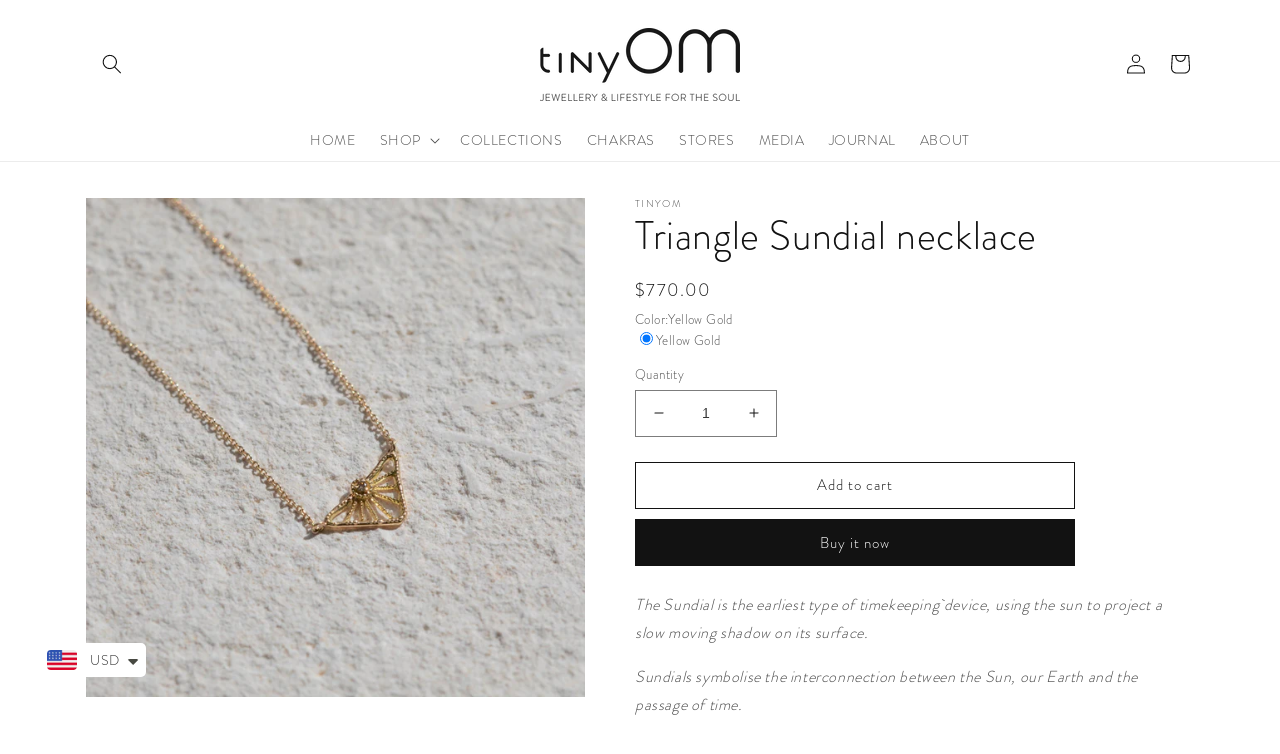

--- FILE ---
content_type: text/html; charset=utf-8
request_url: https://tiny-om.com/products/triangle-sundial-necklace
body_size: 28712
content:
<!doctype html>
<html class="no-js" lang="en" fontify-lang="en">
  <head>
  <!-- Google Tag Manager -->
<script>(function(w,d,s,l,i){w[l]=w[l]||[];w[l].push({'gtm.start':
new Date().getTime(),event:'gtm.js'});var f=d.getElementsByTagName(s)[0],
j=d.createElement(s),dl=l!='dataLayer'?'&l='+l:'';j.async=true;j.src=
'https://www.googletagmanager.com/gtm.js?id='+i+dl;f.parentNode.insertBefore(j,f);
})(window,document,'script','dataLayer','GTM-PVJBGLT');</script>
<!-- End Google Tag Manager -->
  <link rel="stylesheet" href="https://obscure-escarpment-2240.herokuapp.com/stylesheets/bcpo-front.css">
  <script>var bcpo_product={"id":7062655828104,"title":"Triangle Sundial necklace","handle":"triangle-sundial-necklace","description":"\u003cp\u003e\u003cem\u003eThe Sundial is the earliest type of timekeeping device, using the sun to project a slow moving shadow on its surface.\u003c\/em\u003e\u003c\/p\u003e\n\u003cp\u003e\u003cem\u003eSundials symbolise the interconnection between the Sun, our Earth and the passage of time.\u003c\/em\u003e\u003c\/p\u003e\n\u003cdiv class=\"tab-content\" id=\"tab-content\"\u003e\n\u003cdiv class=\"tab-pane fade in active\" id=\"product-details\" data-product=\"\"\u003e\n\u003csection class=\"product-features\"\u003e\n\u003cdiv class=\"short-desc\" id=\"product-description-short-272\"\u003eProduct Details:\u003c\/div\u003e\n\u003cdiv class=\"tab-content\" id=\"tab-content\"\u003e\n\u003cdiv class=\"tab-pane fade in active\" id=\"product-details\" data-product=\"\"\u003e\n\u003csection class=\"product-features\"\u003e18 carat gold with diamonds\u003c\/section\u003e\n\u003csection class=\"product-features\"\u003eGold weight approx. 1.9g\u003c\/section\u003e\n\u003c\/div\u003e\n\u003c\/div\u003e\nPendant 1.4cm\u003c\/section\u003e\n\u003csection class=\"product-features\"\u003eThis necklace is adjustable to 2 separate lengths of 40cm \u0026amp; 43cm\u003c\/section\u003e\n\u003cp class=\"product-features\"\u003e\u003cstrong\u003eNOTE:\u003c\/strong\u003e This necklace is made to order. Production takes approximately 4 to 6 weeks upon order confirmation. Please note, this does not include delivery time, which varies depending on the shipping option selected at checkout.\u003c\/p\u003e\n\u003c\/div\u003e\n\u003c\/div\u003e","published_at":"2025-09-02T10:42:42+03:00","created_at":"2022-09-14T16:45:20+03:00","vendor":"tinyOM","type":"Necklaces","tags":["Transcending Time"],"price":77000,"price_min":77000,"price_max":77000,"available":true,"price_varies":false,"compare_at_price":null,"compare_at_price_min":0,"compare_at_price_max":0,"compare_at_price_varies":false,"variants":[{"id":40727042752648,"title":"Yellow Gold","option1":"Yellow Gold","option2":null,"option3":null,"sku":"N5048","requires_shipping":true,"taxable":false,"featured_image":{"id":30954455531656,"product_id":7062655828104,"position":1,"created_at":"2022-09-14T16:50:10+03:00","updated_at":"2022-09-14T16:50:25+03:00","alt":null,"width":1080,"height":1080,"src":"\/\/tiny-om.com\/cdn\/shop\/products\/time-still-life-16.jpg?v=1663163425","variant_ids":[40727042752648]},"available":true,"name":"Triangle Sundial necklace - Yellow Gold","public_title":"Yellow Gold","options":["Yellow Gold"],"price":77000,"weight":0,"compare_at_price":null,"inventory_management":"shopify","barcode":"","featured_media":{"alt":null,"id":23223804657800,"position":1,"preview_image":{"aspect_ratio":1.0,"height":1080,"width":1080,"src":"\/\/tiny-om.com\/cdn\/shop\/products\/time-still-life-16.jpg?v=1663163425"}},"requires_selling_plan":false,"selling_plan_allocations":[]}],"images":["\/\/tiny-om.com\/cdn\/shop\/products\/time-still-life-16.jpg?v=1663163425","\/\/tiny-om.com\/cdn\/shop\/products\/DSCF2510-Modifier_DxOFP-Copy.jpg?v=1663163425"],"featured_image":"\/\/tiny-om.com\/cdn\/shop\/products\/time-still-life-16.jpg?v=1663163425","options":["Color"],"media":[{"alt":null,"id":23223804657800,"position":1,"preview_image":{"aspect_ratio":1.0,"height":1080,"width":1080,"src":"\/\/tiny-om.com\/cdn\/shop\/products\/time-still-life-16.jpg?v=1663163425"},"aspect_ratio":1.0,"height":1080,"media_type":"image","src":"\/\/tiny-om.com\/cdn\/shop\/products\/time-still-life-16.jpg?v=1663163425","width":1080},{"alt":null,"id":23223785848968,"position":2,"preview_image":{"aspect_ratio":1.0,"height":1080,"width":1080,"src":"\/\/tiny-om.com\/cdn\/shop\/products\/DSCF2510-Modifier_DxOFP-Copy.jpg?v=1663163425"},"aspect_ratio":1.0,"height":1080,"media_type":"image","src":"\/\/tiny-om.com\/cdn\/shop\/products\/DSCF2510-Modifier_DxOFP-Copy.jpg?v=1663163425","width":1080}],"requires_selling_plan":false,"selling_plan_groups":[],"content":"\u003cp\u003e\u003cem\u003eThe Sundial is the earliest type of timekeeping device, using the sun to project a slow moving shadow on its surface.\u003c\/em\u003e\u003c\/p\u003e\n\u003cp\u003e\u003cem\u003eSundials symbolise the interconnection between the Sun, our Earth and the passage of time.\u003c\/em\u003e\u003c\/p\u003e\n\u003cdiv class=\"tab-content\" id=\"tab-content\"\u003e\n\u003cdiv class=\"tab-pane fade in active\" id=\"product-details\" data-product=\"\"\u003e\n\u003csection class=\"product-features\"\u003e\n\u003cdiv class=\"short-desc\" id=\"product-description-short-272\"\u003eProduct Details:\u003c\/div\u003e\n\u003cdiv class=\"tab-content\" id=\"tab-content\"\u003e\n\u003cdiv class=\"tab-pane fade in active\" id=\"product-details\" data-product=\"\"\u003e\n\u003csection class=\"product-features\"\u003e18 carat gold with diamonds\u003c\/section\u003e\n\u003csection class=\"product-features\"\u003eGold weight approx. 1.9g\u003c\/section\u003e\n\u003c\/div\u003e\n\u003c\/div\u003e\nPendant 1.4cm\u003c\/section\u003e\n\u003csection class=\"product-features\"\u003eThis necklace is adjustable to 2 separate lengths of 40cm \u0026amp; 43cm\u003c\/section\u003e\n\u003cp class=\"product-features\"\u003e\u003cstrong\u003eNOTE:\u003c\/strong\u003e This necklace is made to order. Production takes approximately 4 to 6 weeks upon order confirmation. Please note, this does not include delivery time, which varies depending on the shipping option selected at checkout.\u003c\/p\u003e\n\u003c\/div\u003e\n\u003c\/div\u003e"}; var bcpo_data={"product_id":"7062392045704","shopify_options":[{"type":"buttons","unique":"_tb8q6f6rt"}]}; var bcpo_settings={"fallback":"default","auto_select":"on","load_main_image":"on","replaceImage":"off","border_style":"round","tooltips":"show","sold_out_style":"transparent","theme":"light","jumbo_colors":"medium","jumbo_images":"medium","circle_swatches":"","inventory_style":"amazon","override_ajax":"on","add_price_addons":"off","theme2":"on","money_format2":"<span class=money>${{amount}}USD</span>","money_format_without_currency":"<span class=money>${{amount}}</span>","show_currency":"off","file_upload_warning":"off","global_auto_image_options":"","global_color_options":"","global_colors":[{"key":"","value":"ecf42f"}],"shop_currency":"USD"};var inventory_quantity = [];inventory_quantity.push(0);if(bcpo_product) { for (var i = 0; i < bcpo_product.variants.length; i += 1) { bcpo_product.variants[i].inventory_quantity = inventory_quantity[i]; }}window.bcpo = window.bcpo || {}; bcpo.cart = {"note":null,"attributes":{},"original_total_price":0,"total_price":0,"total_discount":0,"total_weight":0.0,"item_count":0,"items":[],"requires_shipping":false,"currency":"USD","items_subtotal_price":0,"cart_level_discount_applications":[],"checkout_charge_amount":0}; bcpo.ogFormData = FormData;</script>


    <meta charset="utf-8">
    <meta http-equiv="X-UA-Compatible" content="IE=edge">
    <meta name="viewport" content="width=device-width,initial-scale=1">
    <meta name="theme-color" content="">
    <link rel="canonical" href="https://tiny-om.com/products/triangle-sundial-necklace">
    <link rel="preconnect" href="https://cdn.shopify.com" crossorigin><link rel="icon" type="image/png" href="//tiny-om.com/cdn/shop/files/Logo-tinyOm-basic-transparent.jpg?crop=center&height=32&v=1666268011&width=32"><link rel="preconnect" href="https://fonts.shopifycdn.com" crossorigin><title>
      Triangle Sundial necklace
 &ndash; TinyOM</title>

    
      <meta name="description" content="The Sundial is the earliest type of timekeeping device, using the sun to project a slow moving shadow on its surface. Sundials symbolise the interconnection between the Sun, our Earth and the passage of time. Product Details: 18 carat gold with diamonds Gold weight approx. 1.9g Pendant 1.4cm This necklace is adjustable">
    

    

<meta property="og:site_name" content="TinyOM">
<meta property="og:url" content="https://tiny-om.com/products/triangle-sundial-necklace">
<meta property="og:title" content="Triangle Sundial necklace">
<meta property="og:type" content="product">
<meta property="og:description" content="The Sundial is the earliest type of timekeeping device, using the sun to project a slow moving shadow on its surface. Sundials symbolise the interconnection between the Sun, our Earth and the passage of time. Product Details: 18 carat gold with diamonds Gold weight approx. 1.9g Pendant 1.4cm This necklace is adjustable"><meta property="og:image" content="http://tiny-om.com/cdn/shop/products/time-still-life-16.jpg?v=1663163425">
  <meta property="og:image:secure_url" content="https://tiny-om.com/cdn/shop/products/time-still-life-16.jpg?v=1663163425">
  <meta property="og:image:width" content="1080">
  <meta property="og:image:height" content="1080"><meta property="og:price:amount" content="770.00">
  <meta property="og:price:currency" content="USD"><meta name="twitter:card" content="summary_large_image">
<meta name="twitter:title" content="Triangle Sundial necklace">
<meta name="twitter:description" content="The Sundial is the earliest type of timekeeping device, using the sun to project a slow moving shadow on its surface. Sundials symbolise the interconnection between the Sun, our Earth and the passage of time. Product Details: 18 carat gold with diamonds Gold weight approx. 1.9g Pendant 1.4cm This necklace is adjustable">


    <script src="//tiny-om.com/cdn/shop/t/1/assets/global.js?v=135116476141006970691646799735" defer="defer"></script>
    <script>window.performance && window.performance.mark && window.performance.mark('shopify.content_for_header.start');</script><meta id="shopify-digital-wallet" name="shopify-digital-wallet" content="/57248710792/digital_wallets/dialog">
<meta name="shopify-checkout-api-token" content="e376dd27e203115addc37cee5a9ec72a">
<meta id="in-context-paypal-metadata" data-shop-id="57248710792" data-venmo-supported="false" data-environment="production" data-locale="en_US" data-paypal-v4="true" data-currency="USD">
<link rel="alternate" type="application/json+oembed" href="https://tiny-om.com/products/triangle-sundial-necklace.oembed">
<script async="async" src="/checkouts/internal/preloads.js?locale=en-US"></script>
<script id="shopify-features" type="application/json">{"accessToken":"e376dd27e203115addc37cee5a9ec72a","betas":["rich-media-storefront-analytics"],"domain":"tiny-om.com","predictiveSearch":true,"shopId":57248710792,"locale":"en"}</script>
<script>var Shopify = Shopify || {};
Shopify.shop = "tiny-om.myshopify.com";
Shopify.locale = "en";
Shopify.currency = {"active":"USD","rate":"1.0"};
Shopify.country = "US";
Shopify.theme = {"name":"Dawn","id":123241365640,"schema_name":"Dawn","schema_version":"4.0.0","theme_store_id":887,"role":"main"};
Shopify.theme.handle = "null";
Shopify.theme.style = {"id":null,"handle":null};
Shopify.cdnHost = "tiny-om.com/cdn";
Shopify.routes = Shopify.routes || {};
Shopify.routes.root = "/";</script>
<script type="module">!function(o){(o.Shopify=o.Shopify||{}).modules=!0}(window);</script>
<script>!function(o){function n(){var o=[];function n(){o.push(Array.prototype.slice.apply(arguments))}return n.q=o,n}var t=o.Shopify=o.Shopify||{};t.loadFeatures=n(),t.autoloadFeatures=n()}(window);</script>
<script id="shop-js-analytics" type="application/json">{"pageType":"product"}</script>
<script defer="defer" async type="module" src="//tiny-om.com/cdn/shopifycloud/shop-js/modules/v2/client.init-shop-cart-sync_BdyHc3Nr.en.esm.js"></script>
<script defer="defer" async type="module" src="//tiny-om.com/cdn/shopifycloud/shop-js/modules/v2/chunk.common_Daul8nwZ.esm.js"></script>
<script type="module">
  await import("//tiny-om.com/cdn/shopifycloud/shop-js/modules/v2/client.init-shop-cart-sync_BdyHc3Nr.en.esm.js");
await import("//tiny-om.com/cdn/shopifycloud/shop-js/modules/v2/chunk.common_Daul8nwZ.esm.js");

  window.Shopify.SignInWithShop?.initShopCartSync?.({"fedCMEnabled":true,"windoidEnabled":true});

</script>
<script>(function() {
  var isLoaded = false;
  function asyncLoad() {
    if (isLoaded) return;
    isLoaded = true;
    var urls = ["https:\/\/cdn.shopify.com\/s\/files\/1\/0184\/4255\/1360\/files\/haloroar-font.min.js?v=1649384988\u0026shop=tiny-om.myshopify.com","\/\/cdn.shopify.com\/proxy\/2c21a5e4daf493d6e7ea205dcd8a0640bbb1c930a11207be25e0344392cce5f9\/obscure-escarpment-2240.herokuapp.com\/js\/best_custom_product_options.js?shop=tiny-om.myshopify.com\u0026sp-cache-control=cHVibGljLCBtYXgtYWdlPTkwMA","https:\/\/cdn.shopify.com\/s\/files\/1\/0572\/4871\/0792\/t\/1\/assets\/pop_57248710792.js?v=1667385956\u0026shop=tiny-om.myshopify.com","https:\/\/cdn.weglot.com\/weglot_script_tag.js?shop=tiny-om.myshopify.com","https:\/\/tools.luckyorange.com\/core\/lo.js?site-id=8492a749\u0026shop=tiny-om.myshopify.com","https:\/\/cdn.shopify.com\/s\/files\/1\/0033\/3538\/9233\/files\/pushdaddy_a2.js?shop=tiny-om.myshopify.com","https:\/\/cdn.shopify.com\/s\/files\/1\/0449\/2568\/1820\/t\/4\/assets\/booster_currency.js?v=1624978055\u0026shop=tiny-om.myshopify.com","https:\/\/cdn.shopify.com\/s\/files\/1\/0449\/2568\/1820\/t\/4\/assets\/booster_currency.js?v=1624978055\u0026shop=tiny-om.myshopify.com","https:\/\/chimpstatic.com\/mcjs-connected\/js\/users\/6c1c9f95ed\/8da55dc58f685087a3eccd5a3.js?shop=tiny-om.myshopify.com"];
    for (var i = 0; i < urls.length; i++) {
      var s = document.createElement('script');
      s.type = 'text/javascript';
      s.async = true;
      s.src = urls[i];
      var x = document.getElementsByTagName('script')[0];
      x.parentNode.insertBefore(s, x);
    }
  };
  if(window.attachEvent) {
    window.attachEvent('onload', asyncLoad);
  } else {
    window.addEventListener('load', asyncLoad, false);
  }
})();</script>
<script id="__st">var __st={"a":57248710792,"offset":10800,"reqid":"0b70f940-eeb8-4780-ae98-37a229aa2fa2-1768986858","pageurl":"tiny-om.com\/products\/triangle-sundial-necklace","u":"8cb4dbc4c190","p":"product","rtyp":"product","rid":7062655828104};</script>
<script>window.ShopifyPaypalV4VisibilityTracking = true;</script>
<script id="captcha-bootstrap">!function(){'use strict';const t='contact',e='account',n='new_comment',o=[[t,t],['blogs',n],['comments',n],[t,'customer']],c=[[e,'customer_login'],[e,'guest_login'],[e,'recover_customer_password'],[e,'create_customer']],r=t=>t.map((([t,e])=>`form[action*='/${t}']:not([data-nocaptcha='true']) input[name='form_type'][value='${e}']`)).join(','),a=t=>()=>t?[...document.querySelectorAll(t)].map((t=>t.form)):[];function s(){const t=[...o],e=r(t);return a(e)}const i='password',u='form_key',d=['recaptcha-v3-token','g-recaptcha-response','h-captcha-response',i],f=()=>{try{return window.sessionStorage}catch{return}},m='__shopify_v',_=t=>t.elements[u];function p(t,e,n=!1){try{const o=window.sessionStorage,c=JSON.parse(o.getItem(e)),{data:r}=function(t){const{data:e,action:n}=t;return t[m]||n?{data:e,action:n}:{data:t,action:n}}(c);for(const[e,n]of Object.entries(r))t.elements[e]&&(t.elements[e].value=n);n&&o.removeItem(e)}catch(o){console.error('form repopulation failed',{error:o})}}const l='form_type',E='cptcha';function T(t){t.dataset[E]=!0}const w=window,h=w.document,L='Shopify',v='ce_forms',y='captcha';let A=!1;((t,e)=>{const n=(g='f06e6c50-85a8-45c8-87d0-21a2b65856fe',I='https://cdn.shopify.com/shopifycloud/storefront-forms-hcaptcha/ce_storefront_forms_captcha_hcaptcha.v1.5.2.iife.js',D={infoText:'Protected by hCaptcha',privacyText:'Privacy',termsText:'Terms'},(t,e,n)=>{const o=w[L][v],c=o.bindForm;if(c)return c(t,g,e,D).then(n);var r;o.q.push([[t,g,e,D],n]),r=I,A||(h.body.append(Object.assign(h.createElement('script'),{id:'captcha-provider',async:!0,src:r})),A=!0)});var g,I,D;w[L]=w[L]||{},w[L][v]=w[L][v]||{},w[L][v].q=[],w[L][y]=w[L][y]||{},w[L][y].protect=function(t,e){n(t,void 0,e),T(t)},Object.freeze(w[L][y]),function(t,e,n,w,h,L){const[v,y,A,g]=function(t,e,n){const i=e?o:[],u=t?c:[],d=[...i,...u],f=r(d),m=r(i),_=r(d.filter((([t,e])=>n.includes(e))));return[a(f),a(m),a(_),s()]}(w,h,L),I=t=>{const e=t.target;return e instanceof HTMLFormElement?e:e&&e.form},D=t=>v().includes(t);t.addEventListener('submit',(t=>{const e=I(t);if(!e)return;const n=D(e)&&!e.dataset.hcaptchaBound&&!e.dataset.recaptchaBound,o=_(e),c=g().includes(e)&&(!o||!o.value);(n||c)&&t.preventDefault(),c&&!n&&(function(t){try{if(!f())return;!function(t){const e=f();if(!e)return;const n=_(t);if(!n)return;const o=n.value;o&&e.removeItem(o)}(t);const e=Array.from(Array(32),(()=>Math.random().toString(36)[2])).join('');!function(t,e){_(t)||t.append(Object.assign(document.createElement('input'),{type:'hidden',name:u})),t.elements[u].value=e}(t,e),function(t,e){const n=f();if(!n)return;const o=[...t.querySelectorAll(`input[type='${i}']`)].map((({name:t})=>t)),c=[...d,...o],r={};for(const[a,s]of new FormData(t).entries())c.includes(a)||(r[a]=s);n.setItem(e,JSON.stringify({[m]:1,action:t.action,data:r}))}(t,e)}catch(e){console.error('failed to persist form',e)}}(e),e.submit())}));const S=(t,e)=>{t&&!t.dataset[E]&&(n(t,e.some((e=>e===t))),T(t))};for(const o of['focusin','change'])t.addEventListener(o,(t=>{const e=I(t);D(e)&&S(e,y())}));const B=e.get('form_key'),M=e.get(l),P=B&&M;t.addEventListener('DOMContentLoaded',(()=>{const t=y();if(P)for(const e of t)e.elements[l].value===M&&p(e,B);[...new Set([...A(),...v().filter((t=>'true'===t.dataset.shopifyCaptcha))])].forEach((e=>S(e,t)))}))}(h,new URLSearchParams(w.location.search),n,t,e,['guest_login'])})(!0,!0)}();</script>
<script integrity="sha256-4kQ18oKyAcykRKYeNunJcIwy7WH5gtpwJnB7kiuLZ1E=" data-source-attribution="shopify.loadfeatures" defer="defer" src="//tiny-om.com/cdn/shopifycloud/storefront/assets/storefront/load_feature-a0a9edcb.js" crossorigin="anonymous"></script>
<script data-source-attribution="shopify.dynamic_checkout.dynamic.init">var Shopify=Shopify||{};Shopify.PaymentButton=Shopify.PaymentButton||{isStorefrontPortableWallets:!0,init:function(){window.Shopify.PaymentButton.init=function(){};var t=document.createElement("script");t.src="https://tiny-om.com/cdn/shopifycloud/portable-wallets/latest/portable-wallets.en.js",t.type="module",document.head.appendChild(t)}};
</script>
<script data-source-attribution="shopify.dynamic_checkout.buyer_consent">
  function portableWalletsHideBuyerConsent(e){var t=document.getElementById("shopify-buyer-consent"),n=document.getElementById("shopify-subscription-policy-button");t&&n&&(t.classList.add("hidden"),t.setAttribute("aria-hidden","true"),n.removeEventListener("click",e))}function portableWalletsShowBuyerConsent(e){var t=document.getElementById("shopify-buyer-consent"),n=document.getElementById("shopify-subscription-policy-button");t&&n&&(t.classList.remove("hidden"),t.removeAttribute("aria-hidden"),n.addEventListener("click",e))}window.Shopify?.PaymentButton&&(window.Shopify.PaymentButton.hideBuyerConsent=portableWalletsHideBuyerConsent,window.Shopify.PaymentButton.showBuyerConsent=portableWalletsShowBuyerConsent);
</script>
<script>
  function portableWalletsCleanup(e){e&&e.src&&console.error("Failed to load portable wallets script "+e.src);var t=document.querySelectorAll("shopify-accelerated-checkout .shopify-payment-button__skeleton, shopify-accelerated-checkout-cart .wallet-cart-button__skeleton"),e=document.getElementById("shopify-buyer-consent");for(let e=0;e<t.length;e++)t[e].remove();e&&e.remove()}function portableWalletsNotLoadedAsModule(e){e instanceof ErrorEvent&&"string"==typeof e.message&&e.message.includes("import.meta")&&"string"==typeof e.filename&&e.filename.includes("portable-wallets")&&(window.removeEventListener("error",portableWalletsNotLoadedAsModule),window.Shopify.PaymentButton.failedToLoad=e,"loading"===document.readyState?document.addEventListener("DOMContentLoaded",window.Shopify.PaymentButton.init):window.Shopify.PaymentButton.init())}window.addEventListener("error",portableWalletsNotLoadedAsModule);
</script>

<script type="module" src="https://tiny-om.com/cdn/shopifycloud/portable-wallets/latest/portable-wallets.en.js" onError="portableWalletsCleanup(this)" crossorigin="anonymous"></script>
<script nomodule>
  document.addEventListener("DOMContentLoaded", portableWalletsCleanup);
</script>

<script id='scb4127' type='text/javascript' async='' src='https://tiny-om.com/cdn/shopifycloud/privacy-banner/storefront-banner.js'></script><link id="shopify-accelerated-checkout-styles" rel="stylesheet" media="screen" href="https://tiny-om.com/cdn/shopifycloud/portable-wallets/latest/accelerated-checkout-backwards-compat.css" crossorigin="anonymous">
<style id="shopify-accelerated-checkout-cart">
        #shopify-buyer-consent {
  margin-top: 1em;
  display: inline-block;
  width: 100%;
}

#shopify-buyer-consent.hidden {
  display: none;
}

#shopify-subscription-policy-button {
  background: none;
  border: none;
  padding: 0;
  text-decoration: underline;
  font-size: inherit;
  cursor: pointer;
}

#shopify-subscription-policy-button::before {
  box-shadow: none;
}

      </style>
<script id="sections-script" data-sections="main-product,product-recommendations,header,footer" defer="defer" src="//tiny-om.com/cdn/shop/t/1/compiled_assets/scripts.js?v=1402"></script>
<script>window.performance && window.performance.mark && window.performance.mark('shopify.content_for_header.end');</script>
  <script id="vopo-head">(function () {
	if (((document.documentElement.innerHTML.includes('asyncLoad') && !document.documentElement.innerHTML.includes('\\/obscure' + '-escarpment-2240')) || (window.bcpo && bcpo.disabled)) && !window.location.href.match(/[&?]yesbcpo/)) return;
	var script = document.createElement('script');
	var reg = new RegExp('\\\\/\\\\/cdn\\.shopify\\.com\\\\/proxy\\\\/[a-z0-9]+\\\\/obscure-escarpment-2240\\.herokuapp\\.com\\\\/js\\\\/best_custom_product_options\\.js[^"]+');
	var match = reg.exec(document.documentElement.innerHTML);
	script.src = match[0].split('\\').join('').replace('%3f', '?').replace('u0026', '&');
	var vopoHead = document.getElementById('vopo-head'); vopoHead.parentNode.insertBefore(script, vopoHead);
})();
</script> 
 <style type="text/css" id="nitro-fontify" >
</style>



    <style data-shopify>


            @font-face {
            font-family: "brandon";
            src: url(//tiny-om.com/cdn/shop/t/1/assets/brandon-black.woff2?v=81049379661788299141666513353) format("woff2");
            }
      
      @font-face {
  font-family: Assistant;
  font-weight: 400;
  font-style: normal;
  font-display: swap;
  src: url("//tiny-om.com/cdn/fonts/assistant/assistant_n4.9120912a469cad1cc292572851508ca49d12e768.woff2") format("woff2"),
       url("//tiny-om.com/cdn/fonts/assistant/assistant_n4.6e9875ce64e0fefcd3f4446b7ec9036b3ddd2985.woff") format("woff");
}

      @font-face {
  font-family: Assistant;
  font-weight: 700;
  font-style: normal;
  font-display: swap;
  src: url("//tiny-om.com/cdn/fonts/assistant/assistant_n7.bf44452348ec8b8efa3aa3068825305886b1c83c.woff2") format("woff2"),
       url("//tiny-om.com/cdn/fonts/assistant/assistant_n7.0c887fee83f6b3bda822f1150b912c72da0f7b64.woff") format("woff");
}

      
      
      @font-face {
  font-family: Assistant;
  font-weight: 400;
  font-style: normal;
  font-display: swap;
  src: url("//tiny-om.com/cdn/fonts/assistant/assistant_n4.9120912a469cad1cc292572851508ca49d12e768.woff2") format("woff2"),
       url("//tiny-om.com/cdn/fonts/assistant/assistant_n4.6e9875ce64e0fefcd3f4446b7ec9036b3ddd2985.woff") format("woff");
}


      :root {
        --font-body-family: Assistant, sans-serif;
        --font-body-style: normal;
        --font-body-weight: 400;

        --font-heading-family: Assistant, sans-serif;
        --font-heading-style: normal;
        --font-heading-weight: 400;

        --font-body-scale: 1.0;
        --font-heading-scale: 1.0;

        --color-base-text: 18, 18, 18;
        --color-shadow: 18, 18, 18;
        --color-base-background-1: 255, 255, 255;
        --color-base-background-2: 243, 243, 243;
        --color-base-solid-button-labels: 255, 255, 255;
        --color-base-outline-button-labels: 18, 18, 18;
        --color-base-accent-1: 18, 18, 18;
        --color-base-accent-2: 51, 79, 180;
        --payment-terms-background-color: #ffffff;

        --gradient-base-background-1: #ffffff;
        --gradient-base-background-2: #f3f3f3;
        --gradient-base-accent-1: #121212;
        --gradient-base-accent-2: #334fb4;

        --media-padding: px;
        --media-border-opacity: 0.05;
        --media-border-width: 0px;
        --media-radius: 0px;
        --media-shadow-opacity: 0.0;
        --media-shadow-horizontal-offset: 0px;
        --media-shadow-vertical-offset: 4px;
        --media-shadow-blur-radius: 5px;

        --page-width: 120rem;
        --page-width-margin: 0rem;

        --card-image-padding: 0.0rem;
        --card-corner-radius: 0.0rem;
        --card-text-alignment: left;
        --card-border-width: 0.0rem;
        --card-border-opacity: 0.1;
        --card-shadow-opacity: 0.0;
        --card-shadow-horizontal-offset: 0.0rem;
        --card-shadow-vertical-offset: 0.4rem;
        --card-shadow-blur-radius: 0.5rem;

        --badge-corner-radius: 4.0rem;

        --popup-border-width: 1px;
        --popup-border-opacity: 0.1;
        --popup-corner-radius: 0px;
        --popup-shadow-opacity: 0.0;
        --popup-shadow-horizontal-offset: 0px;
        --popup-shadow-vertical-offset: 4px;
        --popup-shadow-blur-radius: 5px;

        --drawer-border-width: 1px;
        --drawer-border-opacity: 0.1;
        --drawer-shadow-opacity: 0.0;
        --drawer-shadow-horizontal-offset: 0px;
        --drawer-shadow-vertical-offset: 4px;
        --drawer-shadow-blur-radius: 5px;

        --spacing-sections-desktop: 0px;
        --spacing-sections-mobile: 0px;

        --grid-desktop-vertical-spacing: 8px;
        --grid-desktop-horizontal-spacing: 8px;
        --grid-mobile-vertical-spacing: 4px;
        --grid-mobile-horizontal-spacing: 4px;

        --text-boxes-border-opacity: 0.1;
        --text-boxes-border-width: 0px;
        --text-boxes-radius: 0px;
        --text-boxes-shadow-opacity: 0.0;
        --text-boxes-shadow-horizontal-offset: 0px;
        --text-boxes-shadow-vertical-offset: 4px;
        --text-boxes-shadow-blur-radius: 5px;

        --buttons-radius: 0px;
        --buttons-radius-outset: 0px;
        --buttons-border-width: 1px;
        --buttons-border-opacity: 1.0;
        --buttons-shadow-opacity: 0.0;
        --buttons-shadow-horizontal-offset: 0px;
        --buttons-shadow-vertical-offset: 4px;
        --buttons-shadow-blur-radius: 5px;
        --buttons-border-offset: 0px;

        --inputs-radius: 0px;
        --inputs-border-width: 1px;
        --inputs-border-opacity: 0.55;
        --inputs-shadow-opacity: 0.0;
        --inputs-shadow-horizontal-offset: 0px;
        --inputs-margin-offset: 0px;
        --inputs-shadow-vertical-offset: 4px;
        --inputs-shadow-blur-radius: 5px;
        --inputs-radius-outset: 0px;

        --variant-pills-radius: 40px;
        --variant-pills-border-width: 1px;
        --variant-pills-border-opacity: 0.55;
        --variant-pills-shadow-opacity: 0.0;
        --variant-pills-shadow-horizontal-offset: 0px;
        --variant-pills-shadow-vertical-offset: 4px;
        --variant-pills-shadow-blur-radius: 5px;
      }

      *,
      *::before,
      *::after {
        box-sizing: inherit;
      }

      html {
        box-sizing: border-box;
        font-size: calc(var(--font-body-scale) * 62.5%);
        height: 100%;
      }

      body {
        display: grid;
        grid-template-rows: auto auto 1fr auto;
        grid-template-columns: 100%;
        min-height: 100%;
        margin: 0;
        font-size: 1.5rem;
        letter-spacing: 0.06rem;
        line-height: calc(1 + 0.8 / var(--font-body-scale));
        font-family: var(--font-body-family);
        font-style: var(--font-body-style);
        font-weight: var(--font-body-weight);
      }

      @media screen and (min-width: 750px) {
        body {
          font-size: 1.6rem;
        }
      }
    </style>

    <link href="//tiny-om.com/cdn/shop/t/1/assets/base.css?v=85070906278039356331667129202" rel="stylesheet" type="text/css" media="all" />
<link rel="preload" as="font" href="//tiny-om.com/cdn/fonts/assistant/assistant_n4.9120912a469cad1cc292572851508ca49d12e768.woff2" type="font/woff2" crossorigin><link rel="preload" as="font" href="//tiny-om.com/cdn/fonts/assistant/assistant_n4.9120912a469cad1cc292572851508ca49d12e768.woff2" type="font/woff2" crossorigin><link rel="stylesheet" href="//tiny-om.com/cdn/shop/t/1/assets/component-predictive-search.css?v=165644661289088488651646799732" media="print" onload="this.media='all'"><script>document.documentElement.className = document.documentElement.className.replace('no-js', 'js');
    if (Shopify.designMode) {
      document.documentElement.classList.add('shopify-design-mode');
    }
    </script>
  <link rel="preload" as="font" href="https://cdn.shopify.com/s/files/1/0572/4871/0792/t/1/assets/63bd0c0dfe35b88f.otf?v=1666517567" type="font/otf" crossorigin><link rel="preload" as="font" href="https://cdn.shopify.com/s/files/1/0572/4871/0792/t/1/assets/a740888bf69ee368.otf?v=1652069310" type="font/otf" crossorigin><style id="rafp-stylesheet">@font-face{ font-family:"Font-1652069117565"; src:url("https:\/\/cdn.shopify.com\/s\/files\/1\/0572\/4871\/0792\/t\/1\/assets\/63bd0c0dfe35b88f.otf?v=1666517567"); font-display:swap; }body,h1,h2,h3,h4,h5,h6,p,blockquote,li,a,em{font-family:"Font-1652069117565"!important;}@font-face{ font-family:"Font-1652069198256"; src:url("https:\/\/cdn.shopify.com\/s\/files\/1\/0572\/4871\/0792\/t\/1\/assets\/a740888bf69ee368.otf?v=1652069310"); font-display:swap; }strong,b{font-family:"Font-1652069198256"!important;}</style><script>!function(){function t(){const t=document.createElement("script");t.type="text/javascript",t.async=!0,t.src="https://cdn.shopify.com/s/files/1/0184/4255/1360/files/font.v2.min.js?v=1645163498";const e=document.getElementsByTagName("script")[0];e.parentNode.insertBefore(t,e)}window.attachEvent?window.attachEvent("onload",t):window.addEventListener("load",t,!1)}();</script>
<!--Gem_Page_Header_Script-->
    


<!--End_Gem_Page_Header_Script-->



<!--Start Weglot Script-->
<script src="https://cdn.weglot.com/weglot.min.js"></script>
<script id="has-script-tags">Weglot.initialize({ api_key:"wg_69dd09c39b10708deb9b10c2ca5ad2fa9" });</script>
<!--End Weglot Script-->


    <link rel="preconnect" href="https://fonts.googleapis.com">
    <link rel="preconnect" href="https://fonts.gstatic.com" crossorigin>
    <link rel="preconnect" href="https://d2ls1pfffhvy22.cloudfront.net">


    

    

    

    
  
<script src="https://cdn.shopify.com/extensions/a9a32278-85fd-435d-a2e4-15afbc801656/nova-multi-currency-converter-1/assets/nova-cur-app-embed.js" type="text/javascript" defer="defer"></script>
<link href="https://cdn.shopify.com/extensions/a9a32278-85fd-435d-a2e4-15afbc801656/nova-multi-currency-converter-1/assets/nova-cur.css" rel="stylesheet" type="text/css" media="all">
<script src="https://cdn.shopify.com/extensions/1aff304a-11ec-47a0-aee1-7f4ae56792d4/tydal-popups-email-pop-ups-4/assets/pop-app-embed.js" type="text/javascript" defer="defer"></script>
<script src="https://cdn.shopify.com/extensions/019b97b0-6350-7631-8123-95494b086580/socialwidget-instafeed-78/assets/social-widget.min.js" type="text/javascript" defer="defer"></script>
<link href="https://monorail-edge.shopifysvc.com" rel="dns-prefetch">
<script>(function(){if ("sendBeacon" in navigator && "performance" in window) {try {var session_token_from_headers = performance.getEntriesByType('navigation')[0].serverTiming.find(x => x.name == '_s').description;} catch {var session_token_from_headers = undefined;}var session_cookie_matches = document.cookie.match(/_shopify_s=([^;]*)/);var session_token_from_cookie = session_cookie_matches && session_cookie_matches.length === 2 ? session_cookie_matches[1] : "";var session_token = session_token_from_headers || session_token_from_cookie || "";function handle_abandonment_event(e) {var entries = performance.getEntries().filter(function(entry) {return /monorail-edge.shopifysvc.com/.test(entry.name);});if (!window.abandonment_tracked && entries.length === 0) {window.abandonment_tracked = true;var currentMs = Date.now();var navigation_start = performance.timing.navigationStart;var payload = {shop_id: 57248710792,url: window.location.href,navigation_start,duration: currentMs - navigation_start,session_token,page_type: "product"};window.navigator.sendBeacon("https://monorail-edge.shopifysvc.com/v1/produce", JSON.stringify({schema_id: "online_store_buyer_site_abandonment/1.1",payload: payload,metadata: {event_created_at_ms: currentMs,event_sent_at_ms: currentMs}}));}}window.addEventListener('pagehide', handle_abandonment_event);}}());</script>
<script id="web-pixels-manager-setup">(function e(e,d,r,n,o){if(void 0===o&&(o={}),!Boolean(null===(a=null===(i=window.Shopify)||void 0===i?void 0:i.analytics)||void 0===a?void 0:a.replayQueue)){var i,a;window.Shopify=window.Shopify||{};var t=window.Shopify;t.analytics=t.analytics||{};var s=t.analytics;s.replayQueue=[],s.publish=function(e,d,r){return s.replayQueue.push([e,d,r]),!0};try{self.performance.mark("wpm:start")}catch(e){}var l=function(){var e={modern:/Edge?\/(1{2}[4-9]|1[2-9]\d|[2-9]\d{2}|\d{4,})\.\d+(\.\d+|)|Firefox\/(1{2}[4-9]|1[2-9]\d|[2-9]\d{2}|\d{4,})\.\d+(\.\d+|)|Chrom(ium|e)\/(9{2}|\d{3,})\.\d+(\.\d+|)|(Maci|X1{2}).+ Version\/(15\.\d+|(1[6-9]|[2-9]\d|\d{3,})\.\d+)([,.]\d+|)( \(\w+\)|)( Mobile\/\w+|) Safari\/|Chrome.+OPR\/(9{2}|\d{3,})\.\d+\.\d+|(CPU[ +]OS|iPhone[ +]OS|CPU[ +]iPhone|CPU IPhone OS|CPU iPad OS)[ +]+(15[._]\d+|(1[6-9]|[2-9]\d|\d{3,})[._]\d+)([._]\d+|)|Android:?[ /-](13[3-9]|1[4-9]\d|[2-9]\d{2}|\d{4,})(\.\d+|)(\.\d+|)|Android.+Firefox\/(13[5-9]|1[4-9]\d|[2-9]\d{2}|\d{4,})\.\d+(\.\d+|)|Android.+Chrom(ium|e)\/(13[3-9]|1[4-9]\d|[2-9]\d{2}|\d{4,})\.\d+(\.\d+|)|SamsungBrowser\/([2-9]\d|\d{3,})\.\d+/,legacy:/Edge?\/(1[6-9]|[2-9]\d|\d{3,})\.\d+(\.\d+|)|Firefox\/(5[4-9]|[6-9]\d|\d{3,})\.\d+(\.\d+|)|Chrom(ium|e)\/(5[1-9]|[6-9]\d|\d{3,})\.\d+(\.\d+|)([\d.]+$|.*Safari\/(?![\d.]+ Edge\/[\d.]+$))|(Maci|X1{2}).+ Version\/(10\.\d+|(1[1-9]|[2-9]\d|\d{3,})\.\d+)([,.]\d+|)( \(\w+\)|)( Mobile\/\w+|) Safari\/|Chrome.+OPR\/(3[89]|[4-9]\d|\d{3,})\.\d+\.\d+|(CPU[ +]OS|iPhone[ +]OS|CPU[ +]iPhone|CPU IPhone OS|CPU iPad OS)[ +]+(10[._]\d+|(1[1-9]|[2-9]\d|\d{3,})[._]\d+)([._]\d+|)|Android:?[ /-](13[3-9]|1[4-9]\d|[2-9]\d{2}|\d{4,})(\.\d+|)(\.\d+|)|Mobile Safari.+OPR\/([89]\d|\d{3,})\.\d+\.\d+|Android.+Firefox\/(13[5-9]|1[4-9]\d|[2-9]\d{2}|\d{4,})\.\d+(\.\d+|)|Android.+Chrom(ium|e)\/(13[3-9]|1[4-9]\d|[2-9]\d{2}|\d{4,})\.\d+(\.\d+|)|Android.+(UC? ?Browser|UCWEB|U3)[ /]?(15\.([5-9]|\d{2,})|(1[6-9]|[2-9]\d|\d{3,})\.\d+)\.\d+|SamsungBrowser\/(5\.\d+|([6-9]|\d{2,})\.\d+)|Android.+MQ{2}Browser\/(14(\.(9|\d{2,})|)|(1[5-9]|[2-9]\d|\d{3,})(\.\d+|))(\.\d+|)|K[Aa][Ii]OS\/(3\.\d+|([4-9]|\d{2,})\.\d+)(\.\d+|)/},d=e.modern,r=e.legacy,n=navigator.userAgent;return n.match(d)?"modern":n.match(r)?"legacy":"unknown"}(),u="modern"===l?"modern":"legacy",c=(null!=n?n:{modern:"",legacy:""})[u],f=function(e){return[e.baseUrl,"/wpm","/b",e.hashVersion,"modern"===e.buildTarget?"m":"l",".js"].join("")}({baseUrl:d,hashVersion:r,buildTarget:u}),m=function(e){var d=e.version,r=e.bundleTarget,n=e.surface,o=e.pageUrl,i=e.monorailEndpoint;return{emit:function(e){var a=e.status,t=e.errorMsg,s=(new Date).getTime(),l=JSON.stringify({metadata:{event_sent_at_ms:s},events:[{schema_id:"web_pixels_manager_load/3.1",payload:{version:d,bundle_target:r,page_url:o,status:a,surface:n,error_msg:t},metadata:{event_created_at_ms:s}}]});if(!i)return console&&console.warn&&console.warn("[Web Pixels Manager] No Monorail endpoint provided, skipping logging."),!1;try{return self.navigator.sendBeacon.bind(self.navigator)(i,l)}catch(e){}var u=new XMLHttpRequest;try{return u.open("POST",i,!0),u.setRequestHeader("Content-Type","text/plain"),u.send(l),!0}catch(e){return console&&console.warn&&console.warn("[Web Pixels Manager] Got an unhandled error while logging to Monorail."),!1}}}}({version:r,bundleTarget:l,surface:e.surface,pageUrl:self.location.href,monorailEndpoint:e.monorailEndpoint});try{o.browserTarget=l,function(e){var d=e.src,r=e.async,n=void 0===r||r,o=e.onload,i=e.onerror,a=e.sri,t=e.scriptDataAttributes,s=void 0===t?{}:t,l=document.createElement("script"),u=document.querySelector("head"),c=document.querySelector("body");if(l.async=n,l.src=d,a&&(l.integrity=a,l.crossOrigin="anonymous"),s)for(var f in s)if(Object.prototype.hasOwnProperty.call(s,f))try{l.dataset[f]=s[f]}catch(e){}if(o&&l.addEventListener("load",o),i&&l.addEventListener("error",i),u)u.appendChild(l);else{if(!c)throw new Error("Did not find a head or body element to append the script");c.appendChild(l)}}({src:f,async:!0,onload:function(){if(!function(){var e,d;return Boolean(null===(d=null===(e=window.Shopify)||void 0===e?void 0:e.analytics)||void 0===d?void 0:d.initialized)}()){var d=window.webPixelsManager.init(e)||void 0;if(d){var r=window.Shopify.analytics;r.replayQueue.forEach((function(e){var r=e[0],n=e[1],o=e[2];d.publishCustomEvent(r,n,o)})),r.replayQueue=[],r.publish=d.publishCustomEvent,r.visitor=d.visitor,r.initialized=!0}}},onerror:function(){return m.emit({status:"failed",errorMsg:"".concat(f," has failed to load")})},sri:function(e){var d=/^sha384-[A-Za-z0-9+/=]+$/;return"string"==typeof e&&d.test(e)}(c)?c:"",scriptDataAttributes:o}),m.emit({status:"loading"})}catch(e){m.emit({status:"failed",errorMsg:(null==e?void 0:e.message)||"Unknown error"})}}})({shopId: 57248710792,storefrontBaseUrl: "https://tiny-om.com",extensionsBaseUrl: "https://extensions.shopifycdn.com/cdn/shopifycloud/web-pixels-manager",monorailEndpoint: "https://monorail-edge.shopifysvc.com/unstable/produce_batch",surface: "storefront-renderer",enabledBetaFlags: ["2dca8a86"],webPixelsConfigList: [{"id":"3833992","configuration":"{\"siteId\":\"8492a749\",\"environment\":\"production\"}","eventPayloadVersion":"v1","runtimeContext":"STRICT","scriptVersion":"c66f5762e80601f1bfc6799b894f5761","type":"APP","apiClientId":187969,"privacyPurposes":["ANALYTICS","MARKETING","SALE_OF_DATA"],"dataSharingAdjustments":{"protectedCustomerApprovalScopes":[]}},{"id":"shopify-app-pixel","configuration":"{}","eventPayloadVersion":"v1","runtimeContext":"STRICT","scriptVersion":"0450","apiClientId":"shopify-pixel","type":"APP","privacyPurposes":["ANALYTICS","MARKETING"]},{"id":"shopify-custom-pixel","eventPayloadVersion":"v1","runtimeContext":"LAX","scriptVersion":"0450","apiClientId":"shopify-pixel","type":"CUSTOM","privacyPurposes":["ANALYTICS","MARKETING"]}],isMerchantRequest: false,initData: {"shop":{"name":"TinyOM","paymentSettings":{"currencyCode":"USD"},"myshopifyDomain":"tiny-om.myshopify.com","countryCode":"BH","storefrontUrl":"https:\/\/tiny-om.com"},"customer":null,"cart":null,"checkout":null,"productVariants":[{"price":{"amount":770.0,"currencyCode":"USD"},"product":{"title":"Triangle Sundial necklace","vendor":"tinyOM","id":"7062655828104","untranslatedTitle":"Triangle Sundial necklace","url":"\/products\/triangle-sundial-necklace","type":"Necklaces"},"id":"40727042752648","image":{"src":"\/\/tiny-om.com\/cdn\/shop\/products\/time-still-life-16.jpg?v=1663163425"},"sku":"N5048","title":"Yellow Gold","untranslatedTitle":"Yellow Gold"}],"purchasingCompany":null},},"https://tiny-om.com/cdn","fcfee988w5aeb613cpc8e4bc33m6693e112",{"modern":"","legacy":""},{"shopId":"57248710792","storefrontBaseUrl":"https:\/\/tiny-om.com","extensionBaseUrl":"https:\/\/extensions.shopifycdn.com\/cdn\/shopifycloud\/web-pixels-manager","surface":"storefront-renderer","enabledBetaFlags":"[\"2dca8a86\"]","isMerchantRequest":"false","hashVersion":"fcfee988w5aeb613cpc8e4bc33m6693e112","publish":"custom","events":"[[\"page_viewed\",{}],[\"product_viewed\",{\"productVariant\":{\"price\":{\"amount\":770.0,\"currencyCode\":\"USD\"},\"product\":{\"title\":\"Triangle Sundial necklace\",\"vendor\":\"tinyOM\",\"id\":\"7062655828104\",\"untranslatedTitle\":\"Triangle Sundial necklace\",\"url\":\"\/products\/triangle-sundial-necklace\",\"type\":\"Necklaces\"},\"id\":\"40727042752648\",\"image\":{\"src\":\"\/\/tiny-om.com\/cdn\/shop\/products\/time-still-life-16.jpg?v=1663163425\"},\"sku\":\"N5048\",\"title\":\"Yellow Gold\",\"untranslatedTitle\":\"Yellow Gold\"}}]]"});</script><script>
  window.ShopifyAnalytics = window.ShopifyAnalytics || {};
  window.ShopifyAnalytics.meta = window.ShopifyAnalytics.meta || {};
  window.ShopifyAnalytics.meta.currency = 'USD';
  var meta = {"product":{"id":7062655828104,"gid":"gid:\/\/shopify\/Product\/7062655828104","vendor":"tinyOM","type":"Necklaces","handle":"triangle-sundial-necklace","variants":[{"id":40727042752648,"price":77000,"name":"Triangle Sundial necklace - Yellow Gold","public_title":"Yellow Gold","sku":"N5048"}],"remote":false},"page":{"pageType":"product","resourceType":"product","resourceId":7062655828104,"requestId":"0b70f940-eeb8-4780-ae98-37a229aa2fa2-1768986858"}};
  for (var attr in meta) {
    window.ShopifyAnalytics.meta[attr] = meta[attr];
  }
</script>
<script class="analytics">
  (function () {
    var customDocumentWrite = function(content) {
      var jquery = null;

      if (window.jQuery) {
        jquery = window.jQuery;
      } else if (window.Checkout && window.Checkout.$) {
        jquery = window.Checkout.$;
      }

      if (jquery) {
        jquery('body').append(content);
      }
    };

    var hasLoggedConversion = function(token) {
      if (token) {
        return document.cookie.indexOf('loggedConversion=' + token) !== -1;
      }
      return false;
    }

    var setCookieIfConversion = function(token) {
      if (token) {
        var twoMonthsFromNow = new Date(Date.now());
        twoMonthsFromNow.setMonth(twoMonthsFromNow.getMonth() + 2);

        document.cookie = 'loggedConversion=' + token + '; expires=' + twoMonthsFromNow;
      }
    }

    var trekkie = window.ShopifyAnalytics.lib = window.trekkie = window.trekkie || [];
    if (trekkie.integrations) {
      return;
    }
    trekkie.methods = [
      'identify',
      'page',
      'ready',
      'track',
      'trackForm',
      'trackLink'
    ];
    trekkie.factory = function(method) {
      return function() {
        var args = Array.prototype.slice.call(arguments);
        args.unshift(method);
        trekkie.push(args);
        return trekkie;
      };
    };
    for (var i = 0; i < trekkie.methods.length; i++) {
      var key = trekkie.methods[i];
      trekkie[key] = trekkie.factory(key);
    }
    trekkie.load = function(config) {
      trekkie.config = config || {};
      trekkie.config.initialDocumentCookie = document.cookie;
      var first = document.getElementsByTagName('script')[0];
      var script = document.createElement('script');
      script.type = 'text/javascript';
      script.onerror = function(e) {
        var scriptFallback = document.createElement('script');
        scriptFallback.type = 'text/javascript';
        scriptFallback.onerror = function(error) {
                var Monorail = {
      produce: function produce(monorailDomain, schemaId, payload) {
        var currentMs = new Date().getTime();
        var event = {
          schema_id: schemaId,
          payload: payload,
          metadata: {
            event_created_at_ms: currentMs,
            event_sent_at_ms: currentMs
          }
        };
        return Monorail.sendRequest("https://" + monorailDomain + "/v1/produce", JSON.stringify(event));
      },
      sendRequest: function sendRequest(endpointUrl, payload) {
        // Try the sendBeacon API
        if (window && window.navigator && typeof window.navigator.sendBeacon === 'function' && typeof window.Blob === 'function' && !Monorail.isIos12()) {
          var blobData = new window.Blob([payload], {
            type: 'text/plain'
          });

          if (window.navigator.sendBeacon(endpointUrl, blobData)) {
            return true;
          } // sendBeacon was not successful

        } // XHR beacon

        var xhr = new XMLHttpRequest();

        try {
          xhr.open('POST', endpointUrl);
          xhr.setRequestHeader('Content-Type', 'text/plain');
          xhr.send(payload);
        } catch (e) {
          console.log(e);
        }

        return false;
      },
      isIos12: function isIos12() {
        return window.navigator.userAgent.lastIndexOf('iPhone; CPU iPhone OS 12_') !== -1 || window.navigator.userAgent.lastIndexOf('iPad; CPU OS 12_') !== -1;
      }
    };
    Monorail.produce('monorail-edge.shopifysvc.com',
      'trekkie_storefront_load_errors/1.1',
      {shop_id: 57248710792,
      theme_id: 123241365640,
      app_name: "storefront",
      context_url: window.location.href,
      source_url: "//tiny-om.com/cdn/s/trekkie.storefront.cd680fe47e6c39ca5d5df5f0a32d569bc48c0f27.min.js"});

        };
        scriptFallback.async = true;
        scriptFallback.src = '//tiny-om.com/cdn/s/trekkie.storefront.cd680fe47e6c39ca5d5df5f0a32d569bc48c0f27.min.js';
        first.parentNode.insertBefore(scriptFallback, first);
      };
      script.async = true;
      script.src = '//tiny-om.com/cdn/s/trekkie.storefront.cd680fe47e6c39ca5d5df5f0a32d569bc48c0f27.min.js';
      first.parentNode.insertBefore(script, first);
    };
    trekkie.load(
      {"Trekkie":{"appName":"storefront","development":false,"defaultAttributes":{"shopId":57248710792,"isMerchantRequest":null,"themeId":123241365640,"themeCityHash":"4754986820074216155","contentLanguage":"en","currency":"USD","eventMetadataId":"332762e0-17ea-42fa-abc6-ccdffc870436"},"isServerSideCookieWritingEnabled":true,"monorailRegion":"shop_domain","enabledBetaFlags":["65f19447"]},"Session Attribution":{},"S2S":{"facebookCapiEnabled":false,"source":"trekkie-storefront-renderer","apiClientId":580111}}
    );

    var loaded = false;
    trekkie.ready(function() {
      if (loaded) return;
      loaded = true;

      window.ShopifyAnalytics.lib = window.trekkie;

      var originalDocumentWrite = document.write;
      document.write = customDocumentWrite;
      try { window.ShopifyAnalytics.merchantGoogleAnalytics.call(this); } catch(error) {};
      document.write = originalDocumentWrite;

      window.ShopifyAnalytics.lib.page(null,{"pageType":"product","resourceType":"product","resourceId":7062655828104,"requestId":"0b70f940-eeb8-4780-ae98-37a229aa2fa2-1768986858","shopifyEmitted":true});

      var match = window.location.pathname.match(/checkouts\/(.+)\/(thank_you|post_purchase)/)
      var token = match? match[1]: undefined;
      if (!hasLoggedConversion(token)) {
        setCookieIfConversion(token);
        window.ShopifyAnalytics.lib.track("Viewed Product",{"currency":"USD","variantId":40727042752648,"productId":7062655828104,"productGid":"gid:\/\/shopify\/Product\/7062655828104","name":"Triangle Sundial necklace - Yellow Gold","price":"770.00","sku":"N5048","brand":"tinyOM","variant":"Yellow Gold","category":"Necklaces","nonInteraction":true,"remote":false},undefined,undefined,{"shopifyEmitted":true});
      window.ShopifyAnalytics.lib.track("monorail:\/\/trekkie_storefront_viewed_product\/1.1",{"currency":"USD","variantId":40727042752648,"productId":7062655828104,"productGid":"gid:\/\/shopify\/Product\/7062655828104","name":"Triangle Sundial necklace - Yellow Gold","price":"770.00","sku":"N5048","brand":"tinyOM","variant":"Yellow Gold","category":"Necklaces","nonInteraction":true,"remote":false,"referer":"https:\/\/tiny-om.com\/products\/triangle-sundial-necklace"});
      }
    });


        var eventsListenerScript = document.createElement('script');
        eventsListenerScript.async = true;
        eventsListenerScript.src = "//tiny-om.com/cdn/shopifycloud/storefront/assets/shop_events_listener-3da45d37.js";
        document.getElementsByTagName('head')[0].appendChild(eventsListenerScript);

})();</script>
<script
  defer
  src="https://tiny-om.com/cdn/shopifycloud/perf-kit/shopify-perf-kit-3.0.4.min.js"
  data-application="storefront-renderer"
  data-shop-id="57248710792"
  data-render-region="gcp-us-central1"
  data-page-type="product"
  data-theme-instance-id="123241365640"
  data-theme-name="Dawn"
  data-theme-version="4.0.0"
  data-monorail-region="shop_domain"
  data-resource-timing-sampling-rate="10"
  data-shs="true"
  data-shs-beacon="true"
  data-shs-export-with-fetch="true"
  data-shs-logs-sample-rate="1"
  data-shs-beacon-endpoint="https://tiny-om.com/api/collect"
></script>
</head>

  <body class="gradient">
    <a class="skip-to-content-link button visually-hidden" href="#MainContent">
      Skip to content
    </a>

    <div id="shopify-section-announcement-bar" class="shopify-section">
</div>
    <div id="shopify-section-header" class="shopify-section section-header"><link rel="stylesheet" href="//tiny-om.com/cdn/shop/t/1/assets/component-list-menu.css?v=129267058877082496571646799741" media="print" onload="this.media='all'">
<link rel="stylesheet" href="//tiny-om.com/cdn/shop/t/1/assets/component-search.css?v=96455689198851321781646799725" media="print" onload="this.media='all'">
<link rel="stylesheet" href="//tiny-om.com/cdn/shop/t/1/assets/component-menu-drawer.css?v=126731818748055994231646799729" media="print" onload="this.media='all'">
<link rel="stylesheet" href="//tiny-om.com/cdn/shop/t/1/assets/component-cart-notification.css?v=107019900565326663291646799721" media="print" onload="this.media='all'">
<link rel="stylesheet" href="//tiny-om.com/cdn/shop/t/1/assets/component-cart-items.css?v=35224266443739369591646799753" media="print" onload="this.media='all'"><link rel="stylesheet" href="//tiny-om.com/cdn/shop/t/1/assets/component-price.css?v=112673864592427438181646799728" media="print" onload="this.media='all'">
  <link rel="stylesheet" href="//tiny-om.com/cdn/shop/t/1/assets/component-loading-overlay.css?v=167310470843593579841646799756" media="print" onload="this.media='all'"><noscript><link href="//tiny-om.com/cdn/shop/t/1/assets/component-list-menu.css?v=129267058877082496571646799741" rel="stylesheet" type="text/css" media="all" /></noscript>
<noscript><link href="//tiny-om.com/cdn/shop/t/1/assets/component-search.css?v=96455689198851321781646799725" rel="stylesheet" type="text/css" media="all" /></noscript>
<noscript><link href="//tiny-om.com/cdn/shop/t/1/assets/component-menu-drawer.css?v=126731818748055994231646799729" rel="stylesheet" type="text/css" media="all" /></noscript>
<noscript><link href="//tiny-om.com/cdn/shop/t/1/assets/component-cart-notification.css?v=107019900565326663291646799721" rel="stylesheet" type="text/css" media="all" /></noscript>
<noscript><link href="//tiny-om.com/cdn/shop/t/1/assets/component-cart-items.css?v=35224266443739369591646799753" rel="stylesheet" type="text/css" media="all" /></noscript>

<style>
  header-drawer {
    justify-self: start;
    margin-left: -1.2rem;
  }

  @media screen and (min-width: 990px) {
    header-drawer {
      display: none;
    }
  }

  .menu-drawer-container {
    display: flex;
  }

  .list-menu {
    list-style: none;
    padding: 0;
    margin: 0;
  }

  .list-menu--inline {
    display: inline-flex;
    flex-wrap: wrap;
  }

  summary.list-menu__item {
    padding-right: 2.7rem;
  }

  .list-menu__item {
    display: flex;
    align-items: center;
    line-height: calc(1 + 0.3 / var(--font-body-scale));
  }

  .list-menu__item--link {
    text-decoration: none;
    padding-bottom: 1rem;
    padding-top: 1rem;
    line-height: calc(1 + 0.8 / var(--font-body-scale));
  }

  @media screen and (min-width: 750px) {
    .list-menu__item--link {
      padding-bottom: 0.5rem;
      padding-top: 0.5rem;
    }
  }
</style><style data-shopify>.section-header {
    margin-bottom: 0px;
  }

  @media screen and (min-width: 750px) {
    .section-header {
      margin-bottom: 0px;
    }
  }</style><script src="//tiny-om.com/cdn/shop/t/1/assets/details-disclosure.js?v=93827620636443844781646799749" defer="defer"></script>
<script src="//tiny-om.com/cdn/shop/t/1/assets/details-modal.js?v=4511761896672669691646799748" defer="defer"></script>
<script src="//tiny-om.com/cdn/shop/t/1/assets/cart-notification.js?v=110464945634282900951646799727" defer="defer"></script>

<svg xmlns="http://www.w3.org/2000/svg" class="hidden">
  <symbol id="icon-search" viewbox="0 0 18 19" fill="none">
    <path fill-rule="evenodd" clip-rule="evenodd" d="M11.03 11.68A5.784 5.784 0 112.85 3.5a5.784 5.784 0 018.18 8.18zm.26 1.12a6.78 6.78 0 11.72-.7l5.4 5.4a.5.5 0 11-.71.7l-5.41-5.4z" fill="currentColor"/>
  </symbol>

  <symbol id="icon-close" class="icon icon-close" fill="none" viewBox="0 0 18 17">
    <path d="M.865 15.978a.5.5 0 00.707.707l7.433-7.431 7.579 7.282a.501.501 0 00.846-.37.5.5 0 00-.153-.351L9.712 8.546l7.417-7.416a.5.5 0 10-.707-.708L8.991 7.853 1.413.573a.5.5 0 10-.693.72l7.563 7.268-7.418 7.417z" fill="currentColor">
  </symbol>
</svg>
<sticky-header class="header-wrapper color-background-1 gradient header-wrapper--border-bottom">
  <header class="header header--top-center page-width header--has-menu"><header-drawer data-breakpoint="tablet">
        <details id="Details-menu-drawer-container" class="menu-drawer-container">
          <summary class="header__icon header__icon--menu header__icon--summary link focus-inset" aria-label="Menu">
            <span>
              <svg xmlns="http://www.w3.org/2000/svg" aria-hidden="true" focusable="false" role="presentation" class="icon icon-hamburger" fill="none" viewBox="0 0 18 16">
  <path d="M1 .5a.5.5 0 100 1h15.71a.5.5 0 000-1H1zM.5 8a.5.5 0 01.5-.5h15.71a.5.5 0 010 1H1A.5.5 0 01.5 8zm0 7a.5.5 0 01.5-.5h15.71a.5.5 0 010 1H1a.5.5 0 01-.5-.5z" fill="currentColor">
</svg>

              <svg xmlns="http://www.w3.org/2000/svg" aria-hidden="true" focusable="false" role="presentation" class="icon icon-close" fill="none" viewBox="0 0 18 17">
  <path d="M.865 15.978a.5.5 0 00.707.707l7.433-7.431 7.579 7.282a.501.501 0 00.846-.37.5.5 0 00-.153-.351L9.712 8.546l7.417-7.416a.5.5 0 10-.707-.708L8.991 7.853 1.413.573a.5.5 0 10-.693.72l7.563 7.268-7.418 7.417z" fill="currentColor">
</svg>

            </span>
          </summary>
          <div id="menu-drawer" class="menu-drawer motion-reduce" tabindex="-1">
            <div class="menu-drawer__inner-container">
              <div class="menu-drawer__navigation-container">
                <nav class="menu-drawer__navigation">
                  <ul class="menu-drawer__menu list-menu" role="list"><li><a href="/" class="menu-drawer__menu-item list-menu__item link link--text focus-inset">
                            HOME
                          </a></li><li><details id="Details-menu-drawer-menu-item-2">
                            <summary class="menu-drawer__menu-item list-menu__item link link--text focus-inset">
                              SHOP
                              <svg viewBox="0 0 14 10" fill="none" aria-hidden="true" focusable="false" role="presentation" class="icon icon-arrow" xmlns="http://www.w3.org/2000/svg">
  <path fill-rule="evenodd" clip-rule="evenodd" d="M8.537.808a.5.5 0 01.817-.162l4 4a.5.5 0 010 .708l-4 4a.5.5 0 11-.708-.708L11.793 5.5H1a.5.5 0 010-1h10.793L8.646 1.354a.5.5 0 01-.109-.546z" fill="currentColor">
</svg>

                              <svg aria-hidden="true" focusable="false" role="presentation" class="icon icon-caret" viewBox="0 0 10 6">
  <path fill-rule="evenodd" clip-rule="evenodd" d="M9.354.646a.5.5 0 00-.708 0L5 4.293 1.354.646a.5.5 0 00-.708.708l4 4a.5.5 0 00.708 0l4-4a.5.5 0 000-.708z" fill="currentColor">
</svg>

                            </summary>
                            <div id="link-SHOP" class="menu-drawer__submenu motion-reduce" tabindex="-1">
                              <div class="menu-drawer__inner-submenu">
                                <button class="menu-drawer__close-button link link--text focus-inset" aria-expanded="true">
                                  <svg viewBox="0 0 14 10" fill="none" aria-hidden="true" focusable="false" role="presentation" class="icon icon-arrow" xmlns="http://www.w3.org/2000/svg">
  <path fill-rule="evenodd" clip-rule="evenodd" d="M8.537.808a.5.5 0 01.817-.162l4 4a.5.5 0 010 .708l-4 4a.5.5 0 11-.708-.708L11.793 5.5H1a.5.5 0 010-1h10.793L8.646 1.354a.5.5 0 01-.109-.546z" fill="currentColor">
</svg>

                                  SHOP
                                </button>
                                <ul class="menu-drawer__menu list-menu" role="list" tabindex="-1"><li><a href="/pages/jewellery" class="menu-drawer__menu-item link link--text list-menu__item focus-inset">
                                          JEWELLERY
                                        </a></li><li><a href="/collections/promotion" class="menu-drawer__menu-item link link--text list-menu__item focus-inset">
                                          PROMOTION
                                        </a></li><li><a href="/collections/for-men" class="menu-drawer__menu-item link link--text list-menu__item focus-inset">
                                          FOR MEN
                                        </a></li><li><a href="/collections/gift-vouchers" class="menu-drawer__menu-item link link--text list-menu__item focus-inset">
                                          GIFT VOUCHER
                                        </a></li></ul>
                              </div>
                            </div>
                          </details></li><li><a href="/pages/collections" class="menu-drawer__menu-item list-menu__item link link--text focus-inset">
                            COLLECTIONS
                          </a></li><li><a href="/pages/chakras" class="menu-drawer__menu-item list-menu__item link link--text focus-inset">
                            CHAKRAS
                          </a></li><li><a href="/pages/stores" class="menu-drawer__menu-item list-menu__item link link--text focus-inset">
                            STORES
                          </a></li><li><a href="/pages/media" class="menu-drawer__menu-item list-menu__item link link--text focus-inset">
                            MEDIA
                          </a></li><li><a href="/blogs/journal" class="menu-drawer__menu-item list-menu__item link link--text focus-inset">
                            JOURNAL
                          </a></li><li><a href="/pages/about-1" class="menu-drawer__menu-item list-menu__item link link--text focus-inset">
                            ABOUT
                          </a></li></ul>
                </nav>
                <div class="menu-drawer__utility-links"><a href="https://shopify.com/57248710792/account?locale=en&region_country=US" class="menu-drawer__account link focus-inset h5">
                      <svg xmlns="http://www.w3.org/2000/svg" aria-hidden="true" focusable="false" role="presentation" class="icon icon-account" fill="none" viewBox="0 0 18 19">
  <path fill-rule="evenodd" clip-rule="evenodd" d="M6 4.5a3 3 0 116 0 3 3 0 01-6 0zm3-4a4 4 0 100 8 4 4 0 000-8zm5.58 12.15c1.12.82 1.83 2.24 1.91 4.85H1.51c.08-2.6.79-4.03 1.9-4.85C4.66 11.75 6.5 11.5 9 11.5s4.35.26 5.58 1.15zM9 10.5c-2.5 0-4.65.24-6.17 1.35C1.27 12.98.5 14.93.5 18v.5h17V18c0-3.07-.77-5.02-2.33-6.15-1.52-1.1-3.67-1.35-6.17-1.35z" fill="currentColor">
</svg>

Log in</a><ul class="list list-social list-unstyled" role="list"><li class="list-social__item">
                        <a href="https://www.facebook.com/tinyomjewellery" class="list-social__link link"><svg aria-hidden="true" focusable="false" role="presentation" class="icon icon-facebook" viewBox="0 0 18 18">
  <path fill="currentColor" d="M16.42.61c.27 0 .5.1.69.28.19.2.28.42.28.7v15.44c0 .27-.1.5-.28.69a.94.94 0 01-.7.28h-4.39v-6.7h2.25l.31-2.65h-2.56v-1.7c0-.4.1-.72.28-.93.18-.2.5-.32 1-.32h1.37V3.35c-.6-.06-1.27-.1-2.01-.1-1.01 0-1.83.3-2.45.9-.62.6-.93 1.44-.93 2.53v1.97H7.04v2.65h2.24V18H.98c-.28 0-.5-.1-.7-.28a.94.94 0 01-.28-.7V1.59c0-.27.1-.5.28-.69a.94.94 0 01.7-.28h15.44z">
</svg>
<span class="visually-hidden">Facebook</span>
                        </a>
                      </li><li class="list-social__item">
                        <a href="https://www.instagram.com/tinyomjewellery/" class="list-social__link link"><svg aria-hidden="true" focusable="false" role="presentation" class="icon icon-instagram" viewBox="0 0 18 18">
  <path fill="currentColor" d="M8.77 1.58c2.34 0 2.62.01 3.54.05.86.04 1.32.18 1.63.3.41.17.7.35 1.01.66.3.3.5.6.65 1 .12.32.27.78.3 1.64.05.92.06 1.2.06 3.54s-.01 2.62-.05 3.54a4.79 4.79 0 01-.3 1.63c-.17.41-.35.7-.66 1.01-.3.3-.6.5-1.01.66-.31.12-.77.26-1.63.3-.92.04-1.2.05-3.54.05s-2.62 0-3.55-.05a4.79 4.79 0 01-1.62-.3c-.42-.16-.7-.35-1.01-.66-.31-.3-.5-.6-.66-1a4.87 4.87 0 01-.3-1.64c-.04-.92-.05-1.2-.05-3.54s0-2.62.05-3.54c.04-.86.18-1.32.3-1.63.16-.41.35-.7.66-1.01.3-.3.6-.5 1-.65.32-.12.78-.27 1.63-.3.93-.05 1.2-.06 3.55-.06zm0-1.58C6.39 0 6.09.01 5.15.05c-.93.04-1.57.2-2.13.4-.57.23-1.06.54-1.55 1.02C1 1.96.7 2.45.46 3.02c-.22.56-.37 1.2-.4 2.13C0 6.1 0 6.4 0 8.77s.01 2.68.05 3.61c.04.94.2 1.57.4 2.13.23.58.54 1.07 1.02 1.56.49.48.98.78 1.55 1.01.56.22 1.2.37 2.13.4.94.05 1.24.06 3.62.06 2.39 0 2.68-.01 3.62-.05.93-.04 1.57-.2 2.13-.41a4.27 4.27 0 001.55-1.01c.49-.49.79-.98 1.01-1.56.22-.55.37-1.19.41-2.13.04-.93.05-1.23.05-3.61 0-2.39 0-2.68-.05-3.62a6.47 6.47 0 00-.4-2.13 4.27 4.27 0 00-1.02-1.55A4.35 4.35 0 0014.52.46a6.43 6.43 0 00-2.13-.41A69 69 0 008.77 0z"/>
  <path fill="currentColor" d="M8.8 4a4.5 4.5 0 100 9 4.5 4.5 0 000-9zm0 7.43a2.92 2.92 0 110-5.85 2.92 2.92 0 010 5.85zM13.43 5a1.05 1.05 0 100-2.1 1.05 1.05 0 000 2.1z">
</svg>
<span class="visually-hidden">Instagram</span>
                        </a>
                      </li><li class="list-social__item">
                        <a href="https://www.tiktok.com/@tinyomjewellery" class="list-social__link link"><svg aria-hidden="true" focusable="false" role="presentation" class="icon icon-tiktok" width="16" height="18" fill="none" xmlns="http://www.w3.org/2000/svg">
  <path d="M8.02 0H11s-.17 3.82 4.13 4.1v2.95s-2.3.14-4.13-1.26l.03 6.1a5.52 5.52 0 11-5.51-5.52h.77V9.4a2.5 2.5 0 101.76 2.4L8.02 0z" fill="currentColor">
</svg>
<span class="visually-hidden">TikTok</span>
                        </a>
                      </li></ul>
                </div>
              </div>
            </div>
          </div>
        </details>
      </header-drawer><details-modal class="header__search">
        <details>
          <summary class="header__icon header__icon--search header__icon--summary link focus-inset modal__toggle" aria-haspopup="dialog" aria-label="Search">
            <span>
              <svg class="modal__toggle-open icon icon-search" aria-hidden="true" focusable="false" role="presentation">
                <use href="#icon-search">
              </svg>
              <svg class="modal__toggle-close icon icon-close" aria-hidden="true" focusable="false" role="presentation">
                <use href="#icon-close">
              </svg>
            </span>
          </summary>
          <div class="search-modal modal__content" role="dialog" aria-modal="true" aria-label="Search">
            <div class="modal-overlay"></div>
            <div class="search-modal__content search-modal__content-bottom" tabindex="-1"><predictive-search class="search-modal__form" data-loading-text="Loading..."><form action="/search" method="get" role="search" class="search search-modal__form">
                  <div class="field">
                    <input class="search__input field__input"
                      id="Search-In-Modal-1"
                      type="search"
                      name="q"
                      value=""
                      placeholder="Search"role="combobox"
                        aria-expanded="false"
                        aria-owns="predictive-search-results-list"
                        aria-controls="predictive-search-results-list"
                        aria-haspopup="listbox"
                        aria-autocomplete="list"
                        autocorrect="off"
                        autocomplete="off"
                        autocapitalize="off"
                        spellcheck="false">
                    <label class="field__label" for="Search-In-Modal-1">Search</label>
                    <input type="hidden" name="options[prefix]" value="last">
                    <button class="search__button field__button" aria-label="Search">
                      <svg class="icon icon-search" aria-hidden="true" focusable="false" role="presentation">
                        <use href="#icon-search">
                      </svg>
                    </button>
                  </div><div class="predictive-search predictive-search--header" tabindex="-1" data-predictive-search>
                      <div class="predictive-search__loading-state">
                        <svg aria-hidden="true" focusable="false" role="presentation" class="spinner" viewBox="0 0 66 66" xmlns="http://www.w3.org/2000/svg">
                          <circle class="path" fill="none" stroke-width="6" cx="33" cy="33" r="30"></circle>
                        </svg>
                      </div>
                    </div>

                    <span class="predictive-search-status visually-hidden" role="status" aria-hidden="true"></span></form></predictive-search><button type="button" class="modal__close-button link link--text focus-inset" aria-label="Close">
                <svg class="icon icon-close" aria-hidden="true" focusable="false" role="presentation">
                  <use href="#icon-close">
                </svg>
              </button>
            </div>
          </div>
        </details>
      </details-modal><a href="/" class="header__heading-link link link--text focus-inset"><img srcset="//tiny-om.com/cdn/shop/files/tiny-om-logo_200x.png?v=1646803845 1x, //tiny-om.com/cdn/shop/files/tiny-om-logo_200x@2x.png?v=1646803845 2x"
              src="//tiny-om.com/cdn/shop/files/tiny-om-logo_200x.png?v=1646803845"
              loading="lazy"
              class="header__heading-logo"
              width="600"
              height="220"
              alt="TinyOM"
            ></a><nav class="header__inline-menu">
        <ul class="list-menu list-menu--inline" role="list"><li><a href="/" class="header__menu-item header__menu-item list-menu__item link link--text focus-inset">
                  <span>HOME</span>
                </a></li><li><details-disclosure>
                  <details id="Details-HeaderMenu-2">
                    <summary class="header__menu-item list-menu__item link focus-inset">
                      <span>SHOP</span>
                      <svg aria-hidden="true" focusable="false" role="presentation" class="icon icon-caret" viewBox="0 0 10 6">
  <path fill-rule="evenodd" clip-rule="evenodd" d="M9.354.646a.5.5 0 00-.708 0L5 4.293 1.354.646a.5.5 0 00-.708.708l4 4a.5.5 0 00.708 0l4-4a.5.5 0 000-.708z" fill="currentColor">
</svg>

                    </summary>
                    <ul id="HeaderMenu-MenuList-2" class="header__submenu list-menu list-menu--disclosure caption-large motion-reduce" role="list" tabindex="-1"><li><a href="/pages/jewellery" class="header__menu-item list-menu__item link link--text focus-inset caption-large">
                              JEWELLERY
                            </a></li><li><a href="/collections/promotion" class="header__menu-item list-menu__item link link--text focus-inset caption-large">
                              PROMOTION
                            </a></li><li><a href="/collections/for-men" class="header__menu-item list-menu__item link link--text focus-inset caption-large">
                              FOR MEN
                            </a></li><li><a href="/collections/gift-vouchers" class="header__menu-item list-menu__item link link--text focus-inset caption-large">
                              GIFT VOUCHER
                            </a></li></ul>
                  </details>
                </details-disclosure></li><li><a href="/pages/collections" class="header__menu-item header__menu-item list-menu__item link link--text focus-inset">
                  <span>COLLECTIONS</span>
                </a></li><li><a href="/pages/chakras" class="header__menu-item header__menu-item list-menu__item link link--text focus-inset">
                  <span>CHAKRAS</span>
                </a></li><li><a href="/pages/stores" class="header__menu-item header__menu-item list-menu__item link link--text focus-inset">
                  <span>STORES</span>
                </a></li><li><a href="/pages/media" class="header__menu-item header__menu-item list-menu__item link link--text focus-inset">
                  <span>MEDIA</span>
                </a></li><li><a href="/blogs/journal" class="header__menu-item header__menu-item list-menu__item link link--text focus-inset">
                  <span>JOURNAL</span>
                </a></li><li><a href="/pages/about-1" class="header__menu-item header__menu-item list-menu__item link link--text focus-inset">
                  <span>ABOUT</span>
                </a></li></ul>
      </nav><div class="header__icons">
      <details-modal class="header__search">
        <details>
          <summary class="header__icon header__icon--search header__icon--summary link focus-inset modal__toggle" aria-haspopup="dialog" aria-label="Search">
            <span>
              <svg class="modal__toggle-open icon icon-search" aria-hidden="true" focusable="false" role="presentation">
                <use href="#icon-search">
              </svg>
              <svg class="modal__toggle-close icon icon-close" aria-hidden="true" focusable="false" role="presentation">
                <use href="#icon-close">
              </svg>
            </span>
          </summary>
          <div class="search-modal modal__content" role="dialog" aria-modal="true" aria-label="Search">
            <div class="modal-overlay"></div>
            <div class="search-modal__content search-modal__content-bottom" tabindex="-1"><predictive-search class="search-modal__form" data-loading-text="Loading..."><form action="/search" method="get" role="search" class="search search-modal__form">
                  <div class="field">
                    <input class="search__input field__input"
                      id="Search-In-Modal"
                      type="search"
                      name="q"
                      value=""
                      placeholder="Search"role="combobox"
                        aria-expanded="false"
                        aria-owns="predictive-search-results-list"
                        aria-controls="predictive-search-results-list"
                        aria-haspopup="listbox"
                        aria-autocomplete="list"
                        autocorrect="off"
                        autocomplete="off"
                        autocapitalize="off"
                        spellcheck="false">
                    <label class="field__label" for="Search-In-Modal">Search</label>
                    <input type="hidden" name="options[prefix]" value="last">
                    <button class="search__button field__button" aria-label="Search">
                      <svg class="icon icon-search" aria-hidden="true" focusable="false" role="presentation">
                        <use href="#icon-search">
                      </svg>
                    </button>
                  </div><div class="predictive-search predictive-search--header" tabindex="-1" data-predictive-search>
                      <div class="predictive-search__loading-state">
                        <svg aria-hidden="true" focusable="false" role="presentation" class="spinner" viewBox="0 0 66 66" xmlns="http://www.w3.org/2000/svg">
                          <circle class="path" fill="none" stroke-width="6" cx="33" cy="33" r="30"></circle>
                        </svg>
                      </div>
                    </div>

                    <span class="predictive-search-status visually-hidden" role="status" aria-hidden="true"></span></form></predictive-search><button type="button" class="search-modal__close-button modal__close-button link link--text focus-inset" aria-label="Close">
                <svg class="icon icon-close" aria-hidden="true" focusable="false" role="presentation">
                  <use href="#icon-close">
                </svg>
              </button>
            </div>
          </div>
        </details>
      </details-modal><a href="https://shopify.com/57248710792/account?locale=en&region_country=US" class="header__icon header__icon--account link focus-inset small-hide">
          <svg xmlns="http://www.w3.org/2000/svg" aria-hidden="true" focusable="false" role="presentation" class="icon icon-account" fill="none" viewBox="0 0 18 19">
  <path fill-rule="evenodd" clip-rule="evenodd" d="M6 4.5a3 3 0 116 0 3 3 0 01-6 0zm3-4a4 4 0 100 8 4 4 0 000-8zm5.58 12.15c1.12.82 1.83 2.24 1.91 4.85H1.51c.08-2.6.79-4.03 1.9-4.85C4.66 11.75 6.5 11.5 9 11.5s4.35.26 5.58 1.15zM9 10.5c-2.5 0-4.65.24-6.17 1.35C1.27 12.98.5 14.93.5 18v.5h17V18c0-3.07-.77-5.02-2.33-6.15-1.52-1.1-3.67-1.35-6.17-1.35z" fill="currentColor">
</svg>

          <span class="visually-hidden">Log in</span>
        </a><a href="/cart" class="header__icon header__icon--cart link focus-inset" id="cart-icon-bubble"><svg class="icon icon-cart-empty" aria-hidden="true" focusable="false" role="presentation" xmlns="http://www.w3.org/2000/svg" viewBox="0 0 40 40" fill="none">
  <path d="m15.75 11.8h-3.16l-.77 11.6a5 5 0 0 0 4.99 5.34h7.38a5 5 0 0 0 4.99-5.33l-.78-11.61zm0 1h-2.22l-.71 10.67a4 4 0 0 0 3.99 4.27h7.38a4 4 0 0 0 4-4.27l-.72-10.67h-2.22v.63a4.75 4.75 0 1 1 -9.5 0zm8.5 0h-7.5v.63a3.75 3.75 0 1 0 7.5 0z" fill="currentColor" fill-rule="evenodd"/>
</svg>
<span class="visually-hidden">Cart</span></a>
    </div>
  </header>
</sticky-header>

<cart-notification>
  <div class="cart-notification-wrapper page-width color-background-1">
    <div id="cart-notification" class="cart-notification focus-inset" aria-modal="true" aria-label="Item added to your cart" role="dialog" tabindex="-1">
      <div class="cart-notification__header">
        <h2 class="cart-notification__heading caption-large text-body"><svg class="icon icon-checkmark color-foreground-text" aria-hidden="true" focusable="false" xmlns="http://www.w3.org/2000/svg" viewBox="0 0 12 9" fill="none">
  <path fill-rule="evenodd" clip-rule="evenodd" d="M11.35.643a.5.5 0 01.006.707l-6.77 6.886a.5.5 0 01-.719-.006L.638 4.845a.5.5 0 11.724-.69l2.872 3.011 6.41-6.517a.5.5 0 01.707-.006h-.001z" fill="currentColor"/>
</svg>
Item added to your cart</h2>
        <button type="button" class="cart-notification__close modal__close-button link link--text focus-inset" aria-label="Close">
          <svg class="icon icon-close" aria-hidden="true" focusable="false"><use href="#icon-close"></svg>
        </button>
      </div>
      <div id="cart-notification-product" class="cart-notification-product"></div>
      <div class="cart-notification__links">
        <a href="/cart" id="cart-notification-button" class="button button--secondary button--full-width"></a>
        <form action="/cart" method="post" id="cart-notification-form">
          <button class="button button--primary button--full-width" name="checkout">Check out</button>
        </form>
        <button type="button" class="link button-label">Continue shopping</button>
      </div>
    </div>
  </div>
</cart-notification>
<style data-shopify>
  .cart-notification {
     display: none;
  }
</style>


<script type="application/ld+json">
  {
    "@context": "http://schema.org",
    "@type": "Organization",
    "name": "TinyOM",
    
      
      "logo": "https:\/\/tiny-om.com\/cdn\/shop\/files\/tiny-om-logo_600x.png?v=1646803845",
    
    "sameAs": [
      "",
      "https:\/\/www.facebook.com\/tinyomjewellery",
      "",
      "https:\/\/www.instagram.com\/tinyomjewellery\/",
      "https:\/\/www.tiktok.com\/@tinyomjewellery",
      "",
      "",
      "",
      ""
    ],
    "url": "https:\/\/tiny-om.com"
  }
</script>
</div>
    <main id="MainContent" class="content-for-layout focus-none" role="main" tabindex="-1">
      <section id="shopify-section-template--14609479729288__main" class="shopify-section section">
<link href="//tiny-om.com/cdn/shop/t/1/assets/section-main-product.css?v=48026038905981941561646799719" rel="stylesheet" type="text/css" media="all" />
<link href="//tiny-om.com/cdn/shop/t/1/assets/component-accordion.css?v=180964204318874863811646799720" rel="stylesheet" type="text/css" media="all" />
<link href="//tiny-om.com/cdn/shop/t/1/assets/component-price.css?v=112673864592427438181646799728" rel="stylesheet" type="text/css" media="all" />
<link href="//tiny-om.com/cdn/shop/t/1/assets/component-rte.css?v=69919436638515329781646799751" rel="stylesheet" type="text/css" media="all" />
<link href="//tiny-om.com/cdn/shop/t/1/assets/component-slider.css?v=149129116954312731941646799730" rel="stylesheet" type="text/css" media="all" />
<link href="//tiny-om.com/cdn/shop/t/1/assets/component-rating.css?v=24573085263941240431646799746" rel="stylesheet" type="text/css" media="all" />
<link href="//tiny-om.com/cdn/shop/t/1/assets/component-loading-overlay.css?v=167310470843593579841646799756" rel="stylesheet" type="text/css" media="all" />
<link href="//tiny-om.com/cdn/shop/t/1/assets/component-deferred-media.css?v=105211437941697141201646799745" rel="stylesheet" type="text/css" media="all" />
<style data-shopify>.section-template--14609479729288__main-padding {
    padding-top: 27px;
    padding-bottom: 9px;
  }

  @media screen and (min-width: 750px) {
    .section-template--14609479729288__main-padding {
      padding-top: 36px;
      padding-bottom: 12px;
    }
  }</style><script>(function () { if ((!document.documentElement.innerHTML.match(/asyncLoad/) || document.documentElement.innerHTML.includes('\\/obscure' + '-escarpment-2240')) && (!window.bcpo || !bcpo.disabled) && window.bcpo_data && bcpo_data.virtual_options && bcpo_data.virtual_options.length) { return; } var script = document.createElement('script'); script.src = "//tiny-om.com/cdn/shop/t/1/assets/product-form.js?v=1429052116008230011646799723"; document.head.appendChild(script); })();</script><section class="page-width section-template--14609479729288__main-padding">
  <div class="product product--small product--thumbnail grid grid--1-col grid--2-col-tablet">
    <div class="grid__item product__media-wrapper">
      <media-gallery id="MediaGallery-template--14609479729288__main" role="region" class="product__media-gallery" aria-label="Gallery Viewer" data-desktop-layout="thumbnail">
        <div id="GalleryStatus-template--14609479729288__main" class="visually-hidden" role="status"></div>
        <slider-component id="GalleryViewer-template--14609479729288__main" class="slider-mobile-gutter">
          <a class="skip-to-content-link button visually-hidden" href="#ProductInfo-template--14609479729288__main">
            Skip to product information
          </a>
          <ul id="Slider-Gallery-template--14609479729288__main" class="product__media-list grid grid--peek list-unstyled slider slider--mobile" role="list"><li id="Slide-template--14609479729288__main-23223804657800" class="product__media-item grid__item slider__slide is-active product__media-item--variant" data-media-id="template--14609479729288__main-23223804657800">

<noscript><div class="product__media media gradient global-media-settings" style="padding-top: 100.0%;">
      <img
        srcset="//tiny-om.com/cdn/shop/products/time-still-life-16.jpg?v=1663163425&width=493 493w,
          //tiny-om.com/cdn/shop/products/time-still-life-16.jpg?v=1663163425&width=600 600w,
          //tiny-om.com/cdn/shop/products/time-still-life-16.jpg?v=1663163425&width=713 713w,
          //tiny-om.com/cdn/shop/products/time-still-life-16.jpg?v=1663163425&width=823 823w,
          //tiny-om.com/cdn/shop/products/time-still-life-16.jpg?v=1663163425&width=990 990w,
          
          
          
          
          
          
          //tiny-om.com/cdn/shop/products/time-still-life-16.jpg?v=1663163425 1080w"
        src="//tiny-om.com/cdn/shop/products/time-still-life-16.jpg?v=1663163425&width=1946"
        sizes="(min-width: 1200px) 495px, (min-width: 990px) calc(45.0vw - 10rem), (min-width: 750px) calc((100vw - 11.5rem) / 2), calc(100vw - 4rem)"
        
        width="973"
        height="973"
        alt=""
      >
    </div></noscript>

<modal-opener class="product__modal-opener product__modal-opener--image no-js-hidden" data-modal="#ProductModal-template--14609479729288__main">
  <span class="product__media-icon motion-reduce" aria-hidden="true"><svg aria-hidden="true" focusable="false" role="presentation" class="icon icon-plus" width="19" height="19" viewBox="0 0 19 19" fill="none" xmlns="http://www.w3.org/2000/svg">
  <path fill-rule="evenodd" clip-rule="evenodd" d="M4.66724 7.93978C4.66655 7.66364 4.88984 7.43922 5.16598 7.43853L10.6996 7.42464C10.9758 7.42395 11.2002 7.64724 11.2009 7.92339C11.2016 8.19953 10.9783 8.42395 10.7021 8.42464L5.16849 8.43852C4.89235 8.43922 4.66793 8.21592 4.66724 7.93978Z" fill="currentColor"/>
  <path fill-rule="evenodd" clip-rule="evenodd" d="M7.92576 4.66463C8.2019 4.66394 8.42632 4.88723 8.42702 5.16337L8.4409 10.697C8.44159 10.9732 8.2183 11.1976 7.94215 11.1983C7.66601 11.199 7.44159 10.9757 7.4409 10.6995L7.42702 5.16588C7.42633 4.88974 7.64962 4.66532 7.92576 4.66463Z" fill="currentColor"/>
  <path fill-rule="evenodd" clip-rule="evenodd" d="M12.8324 3.03011C10.1255 0.323296 5.73693 0.323296 3.03011 3.03011C0.323296 5.73693 0.323296 10.1256 3.03011 12.8324C5.73693 15.5392 10.1255 15.5392 12.8324 12.8324C15.5392 10.1256 15.5392 5.73693 12.8324 3.03011ZM2.32301 2.32301C5.42035 -0.774336 10.4421 -0.774336 13.5395 2.32301C16.6101 5.39361 16.6366 10.3556 13.619 13.4588L18.2473 18.0871C18.4426 18.2824 18.4426 18.599 18.2473 18.7943C18.0521 18.9895 17.7355 18.9895 17.5402 18.7943L12.8778 14.1318C9.76383 16.6223 5.20839 16.4249 2.32301 13.5395C-0.774335 10.4421 -0.774335 5.42035 2.32301 2.32301Z" fill="currentColor"/>
</svg>
</span>

  <div class="product__media media media--transparent gradient global-media-settings" style="padding-top: 100.0%;">
    <img
      srcset="//tiny-om.com/cdn/shop/products/time-still-life-16.jpg?v=1663163425&width=493 493w,
        //tiny-om.com/cdn/shop/products/time-still-life-16.jpg?v=1663163425&width=600 600w,
        //tiny-om.com/cdn/shop/products/time-still-life-16.jpg?v=1663163425&width=713 713w,
        //tiny-om.com/cdn/shop/products/time-still-life-16.jpg?v=1663163425&width=823 823w,
        //tiny-om.com/cdn/shop/products/time-still-life-16.jpg?v=1663163425&width=990 990w,
        
        
        
        
        
        
        //tiny-om.com/cdn/shop/products/time-still-life-16.jpg?v=1663163425 1080w"
      src="//tiny-om.com/cdn/shop/products/time-still-life-16.jpg?v=1663163425&width=1946"
      sizes="(min-width: 1200px) 495px, (min-width: 990px) calc(45.0vw - 10rem), (min-width: 750px) calc((100vw - 11.5rem) / 2), calc(100vw - 4rem)"
      
      width="973"
      height="973"
      alt=""
    >
  </div>
  <button class="product__media-toggle" type="button" aria-haspopup="dialog" data-media-id="23223804657800">
    <span class="visually-hidden">
      Open media 1 in modal
    </span>
  </button>
</modal-opener>
              </li><li id="Slide-template--14609479729288__main-23223785848968" class="product__media-item grid__item slider__slide" data-media-id="template--14609479729288__main-23223785848968">

<noscript><div class="product__media media gradient global-media-settings" style="padding-top: 100.0%;">
      <img
        srcset="//tiny-om.com/cdn/shop/products/DSCF2510-Modifier_DxOFP-Copy.jpg?v=1663163425&width=493 493w,
          //tiny-om.com/cdn/shop/products/DSCF2510-Modifier_DxOFP-Copy.jpg?v=1663163425&width=600 600w,
          //tiny-om.com/cdn/shop/products/DSCF2510-Modifier_DxOFP-Copy.jpg?v=1663163425&width=713 713w,
          //tiny-om.com/cdn/shop/products/DSCF2510-Modifier_DxOFP-Copy.jpg?v=1663163425&width=823 823w,
          //tiny-om.com/cdn/shop/products/DSCF2510-Modifier_DxOFP-Copy.jpg?v=1663163425&width=990 990w,
          
          
          
          
          
          
          //tiny-om.com/cdn/shop/products/DSCF2510-Modifier_DxOFP-Copy.jpg?v=1663163425 1080w"
        src="//tiny-om.com/cdn/shop/products/DSCF2510-Modifier_DxOFP-Copy.jpg?v=1663163425&width=1946"
        sizes="(min-width: 1200px) 495px, (min-width: 990px) calc(45.0vw - 10rem), (min-width: 750px) calc((100vw - 11.5rem) / 2), calc(100vw - 4rem)"
        loading="lazy"
        width="973"
        height="973"
        alt=""
      >
    </div></noscript>

<modal-opener class="product__modal-opener product__modal-opener--image no-js-hidden" data-modal="#ProductModal-template--14609479729288__main">
  <span class="product__media-icon motion-reduce" aria-hidden="true"><svg aria-hidden="true" focusable="false" role="presentation" class="icon icon-plus" width="19" height="19" viewBox="0 0 19 19" fill="none" xmlns="http://www.w3.org/2000/svg">
  <path fill-rule="evenodd" clip-rule="evenodd" d="M4.66724 7.93978C4.66655 7.66364 4.88984 7.43922 5.16598 7.43853L10.6996 7.42464C10.9758 7.42395 11.2002 7.64724 11.2009 7.92339C11.2016 8.19953 10.9783 8.42395 10.7021 8.42464L5.16849 8.43852C4.89235 8.43922 4.66793 8.21592 4.66724 7.93978Z" fill="currentColor"/>
  <path fill-rule="evenodd" clip-rule="evenodd" d="M7.92576 4.66463C8.2019 4.66394 8.42632 4.88723 8.42702 5.16337L8.4409 10.697C8.44159 10.9732 8.2183 11.1976 7.94215 11.1983C7.66601 11.199 7.44159 10.9757 7.4409 10.6995L7.42702 5.16588C7.42633 4.88974 7.64962 4.66532 7.92576 4.66463Z" fill="currentColor"/>
  <path fill-rule="evenodd" clip-rule="evenodd" d="M12.8324 3.03011C10.1255 0.323296 5.73693 0.323296 3.03011 3.03011C0.323296 5.73693 0.323296 10.1256 3.03011 12.8324C5.73693 15.5392 10.1255 15.5392 12.8324 12.8324C15.5392 10.1256 15.5392 5.73693 12.8324 3.03011ZM2.32301 2.32301C5.42035 -0.774336 10.4421 -0.774336 13.5395 2.32301C16.6101 5.39361 16.6366 10.3556 13.619 13.4588L18.2473 18.0871C18.4426 18.2824 18.4426 18.599 18.2473 18.7943C18.0521 18.9895 17.7355 18.9895 17.5402 18.7943L12.8778 14.1318C9.76383 16.6223 5.20839 16.4249 2.32301 13.5395C-0.774335 10.4421 -0.774335 5.42035 2.32301 2.32301Z" fill="currentColor"/>
</svg>
</span>

  <div class="product__media media media--transparent gradient global-media-settings" style="padding-top: 100.0%;">
    <img
      srcset="//tiny-om.com/cdn/shop/products/DSCF2510-Modifier_DxOFP-Copy.jpg?v=1663163425&width=493 493w,
        //tiny-om.com/cdn/shop/products/DSCF2510-Modifier_DxOFP-Copy.jpg?v=1663163425&width=600 600w,
        //tiny-om.com/cdn/shop/products/DSCF2510-Modifier_DxOFP-Copy.jpg?v=1663163425&width=713 713w,
        //tiny-om.com/cdn/shop/products/DSCF2510-Modifier_DxOFP-Copy.jpg?v=1663163425&width=823 823w,
        //tiny-om.com/cdn/shop/products/DSCF2510-Modifier_DxOFP-Copy.jpg?v=1663163425&width=990 990w,
        
        
        
        
        
        
        //tiny-om.com/cdn/shop/products/DSCF2510-Modifier_DxOFP-Copy.jpg?v=1663163425 1080w"
      src="//tiny-om.com/cdn/shop/products/DSCF2510-Modifier_DxOFP-Copy.jpg?v=1663163425&width=1946"
      sizes="(min-width: 1200px) 495px, (min-width: 990px) calc(45.0vw - 10rem), (min-width: 750px) calc((100vw - 11.5rem) / 2), calc(100vw - 4rem)"
      loading="lazy"
      width="973"
      height="973"
      alt=""
    >
  </div>
  <button class="product__media-toggle" type="button" aria-haspopup="dialog" data-media-id="23223785848968">
    <span class="visually-hidden">
      Open media 2 in modal
    </span>
  </button>
</modal-opener>
                </li></ul>
          <div class="slider-buttons no-js-hidden">
            <button type="button" class="slider-button slider-button--prev" name="previous" aria-label="Slide left"><svg aria-hidden="true" focusable="false" role="presentation" class="icon icon-caret" viewBox="0 0 10 6">
  <path fill-rule="evenodd" clip-rule="evenodd" d="M9.354.646a.5.5 0 00-.708 0L5 4.293 1.354.646a.5.5 0 00-.708.708l4 4a.5.5 0 00.708 0l4-4a.5.5 0 000-.708z" fill="currentColor">
</svg>
</button>
            <div class="slider-counter caption">
              <span class="slider-counter--current">1</span>
              <span aria-hidden="true"> / </span>
              <span class="visually-hidden">of</span>
              <span class="slider-counter--total">2</span>
            </div>
            <button type="button" class="slider-button slider-button--next" name="next" aria-label="Slide right"><svg aria-hidden="true" focusable="false" role="presentation" class="icon icon-caret" viewBox="0 0 10 6">
  <path fill-rule="evenodd" clip-rule="evenodd" d="M9.354.646a.5.5 0 00-.708 0L5 4.293 1.354.646a.5.5 0 00-.708.708l4 4a.5.5 0 00.708 0l4-4a.5.5 0 000-.708z" fill="currentColor">
</svg>
</button>
          </div>
        </slider-component><slider-component id="GalleryThumbnails-template--14609479729288__main" class="thumbnail-slider slider-mobile-gutter small-hide thumbnail-slider--no-slide">
            <button type="button" class="slider-button slider-button--prev small-hide medium-hide large-up-hide" name="previous" aria-label="Slide left" aria-controls="GalleryThumbnails-template--14609479729288__main" data-step="3"><svg aria-hidden="true" focusable="false" role="presentation" class="icon icon-caret" viewBox="0 0 10 6">
  <path fill-rule="evenodd" clip-rule="evenodd" d="M9.354.646a.5.5 0 00-.708 0L5 4.293 1.354.646a.5.5 0 00-.708.708l4 4a.5.5 0 00.708 0l4-4a.5.5 0 000-.708z" fill="currentColor">
</svg>
</button>
            <ul id="Slider-Thumbnails-template--14609479729288__main" class="thumbnail-list list-unstyled slider slider--mobile"><li id="Slide-Thumbnails-template--14609479729288__main-0" class="thumbnail-list__item slider__slide thumbnail-list_item--variant" data-target="template--14609479729288__main-23223804657800" data-media-position="1">
                  <button class="thumbnail global-media-settings global-media-settings--no-shadow thumbnail--narrow"
                    aria-label="Load image 1 in gallery view"
                    aria-current="true"
                    aria-controls="GalleryViewer-template--14609479729288__main"
                    aria-describedby="Thumbnail-template--14609479729288__main-0"
                  >
                    <img id="Thumbnail-template--14609479729288__main-0" srcset="//tiny-om.com/cdn/shop/products/time-still-life-16.jpg?v=1663163425&width=54 54w,
                      //tiny-om.com/cdn/shop/products/time-still-life-16.jpg?v=1663163425&width=74 74w,
                      //tiny-om.com/cdn/shop/products/time-still-life-16.jpg?v=1663163425&width=104 104w,
                      //tiny-om.com/cdn/shop/products/time-still-life-16.jpg?v=1663163425&width=162 162w,
                      //tiny-om.com/cdn/shop/products/time-still-life-16.jpg?v=1663163425&width=208 208w,
                      //tiny-om.com/cdn/shop/products/time-still-life-16.jpg?v=1663163425&width=324 324w,
                      //tiny-om.com/cdn/shop/products/time-still-life-16.jpg?v=1663163425&width=416 416w,,
                      //tiny-om.com/cdn/shop/products/time-still-life-16.jpg?v=1663163425 w"
                      src="//tiny-om.com/cdn/shop/products/time-still-life-16.jpg?v=1663163425&width=416"
                      sizes="(min-width: 1200px) calc((495 - 4rem) / 4), (min-width: 990px) calc((45.0vw - 4rem) / 4), (min-width: 750px) calc((100vw - 15rem) / 8), calc((100vw - 14rem) / 3)"
                      alt="Triangle Sundial necklace"
                      height="208"
                      width="208"
                      loading="lazy"
                    >
                  </button>
                </li><li id="Slide-Thumbnails-template--14609479729288__main-2" class="thumbnail-list__item slider__slide" data-target="template--14609479729288__main-23223785848968"  data-media-position="2"><button class="thumbnail global-media-settings global-media-settings--no-shadow thumbnail--narrow"
                      aria-label="Load image 2 in gallery view"
                      
                      aria-controls="GalleryViewer-template--14609479729288__main"
                      aria-describedby="Thumbnail-template--14609479729288__main-2"
                    >
                      <img id="Thumbnail-template--14609479729288__main-2"
                        srcset="//tiny-om.com/cdn/shop/products/DSCF2510-Modifier_DxOFP-Copy.jpg?v=1663163425&width=59 59x,
                                //tiny-om.com/cdn/shop/products/DSCF2510-Modifier_DxOFP-Copy.jpg?v=1663163425&width=118 118w,
                                //tiny-om.com/cdn/shop/products/DSCF2510-Modifier_DxOFP-Copy.jpg?v=1663163425&width=84 84w,
                                //tiny-om.com/cdn/shop/products/DSCF2510-Modifier_DxOFP-Copy.jpg?v=1663163425&width=168 168w,
                                //tiny-om.com/cdn/shop/products/DSCF2510-Modifier_DxOFP-Copy.jpg?v=1663163425&width=130 130w,
                                //tiny-om.com/cdn/shop/products/DSCF2510-Modifier_DxOFP-Copy.jpg?v=1663163425&width=260 260w"
                        src="//tiny-om.com/cdn/shop/products/DSCF2510-Modifier_DxOFP-Copy.jpg?crop=center&height=84&v=1663163425&width=84"
                        sizes="(min-width: 1200px) calc((1200px - 19.5rem) / 12), (min-width: 750px) calc((100vw - 16.5rem) / 8), calc((100vw - 8rem) / 5)"
                        alt="Triangle Sundial necklace"
                        height="200"
                        width="200"
                        loading="lazy"
                      >
                    </button>
                  </li></ul>
            <button type="button" class="slider-button slider-button--next small-hide medium-hide large-up-hide" name="next" aria-label="Slide right" aria-controls="GalleryThumbnails-template--14609479729288__main" data-step="3"><svg aria-hidden="true" focusable="false" role="presentation" class="icon icon-caret" viewBox="0 0 10 6">
  <path fill-rule="evenodd" clip-rule="evenodd" d="M9.354.646a.5.5 0 00-.708 0L5 4.293 1.354.646a.5.5 0 00-.708.708l4 4a.5.5 0 00.708 0l4-4a.5.5 0 000-.708z" fill="currentColor">
</svg>
</button>
          </slider-component></media-gallery>
    </div>
    <div class="product__info-wrapper grid__item">
      <div id="ProductInfo-template--14609479729288__main" class="product__info-container product__info-container--sticky"><p class="product__text caption-with-letter-spacing" >tinyOM</p><h1 class="product__title" >
              Triangle Sundial necklace
            </h1><p class="product__text subtitle" ></p><div class="no-js-hidden" id="price-template--14609479729288__main" role="status" >
<div class="price price--large price--show-badge">
  <div class="price__container"><div class="price__regular">
      <span class="visually-hidden visually-hidden--inline">Regular price</span>
      <span class="price-item price-item--regular">
        <span class=money>$770.00USD</span>
      </span>
    </div>
    <div class="price__sale">
        <span class="visually-hidden visually-hidden--inline">Regular price</span>
        <span>
          <s class="price-item price-item--regular">
            
              
            
          </s>
        </span><span class="visually-hidden visually-hidden--inline">Sale price</span>
      <span class="price-item price-item--sale price-item--last">
        <span class=money>$770.00USD</span>
      </span>
    </div>
    <small class="unit-price caption hidden">
      <span class="visually-hidden">Unit price</span>
      <span class="price-item price-item--last">
        <span></span>
        <span aria-hidden="true">/</span>
        <span class="visually-hidden">&nbsp;per&nbsp;</span>
        <span>
        </span>
      </span>
    </small>
  </div><span class="badge price__badge-sale color-accent-1">
      Sale
    </span>

    <span class="badge price__badge-sold-out color-inverse">
      Sold out
    </span></div>
</div><div class="product__tax caption rte"> 
 
</div><div ><form method="post" action="/cart/add" id="product-form-installment" accept-charset="UTF-8" class="installment caption-large" enctype="multipart/form-data"><input type="hidden" name="form_type" value="product" /><input type="hidden" name="utf8" value="✓" /><input type="hidden" name="id" value="40727042752648">
                
<input type="hidden" name="product-id" value="7062655828104" /><input type="hidden" name="section-id" value="template--14609479729288__main" /></form></div><variant-radios class="no-js-hidden" data-section="template--14609479729288__main" data-url="/products/triangle-sundial-necklace" ><fieldset class="js product-form__input">
                        <legend class="form__label">Color</legend><input type="radio" id="template--14609479729288__main-1-0"
                                name="Color"
                                value="Yellow Gold"
                                form="product-form-template--14609479729288__main"
                                checked
                          >
                          <label for="template--14609479729288__main-1-0">
                            Yellow Gold
                          </label></fieldset><script type="application/json">
                    [{"id":40727042752648,"title":"Yellow Gold","option1":"Yellow Gold","option2":null,"option3":null,"sku":"N5048","requires_shipping":true,"taxable":false,"featured_image":{"id":30954455531656,"product_id":7062655828104,"position":1,"created_at":"2022-09-14T16:50:10+03:00","updated_at":"2022-09-14T16:50:25+03:00","alt":null,"width":1080,"height":1080,"src":"\/\/tiny-om.com\/cdn\/shop\/products\/time-still-life-16.jpg?v=1663163425","variant_ids":[40727042752648]},"available":true,"name":"Triangle Sundial necklace - Yellow Gold","public_title":"Yellow Gold","options":["Yellow Gold"],"price":77000,"weight":0,"compare_at_price":null,"inventory_management":"shopify","barcode":"","featured_media":{"alt":null,"id":23223804657800,"position":1,"preview_image":{"aspect_ratio":1.0,"height":1080,"width":1080,"src":"\/\/tiny-om.com\/cdn\/shop\/products\/time-still-life-16.jpg?v=1663163425"}},"requires_selling_plan":false,"selling_plan_allocations":[]}]
                  </script>
                </variant-radios><noscript class="product-form__noscript-wrapper-template--14609479729288__main">
              <div class="product-form__input">
                <label class="form__label" for="Variants-template--14609479729288__main">Product variants</label>
                <div class="select">
                  <select name="id" id="Variants-template--14609479729288__main" class="select__select" form="product-form-template--14609479729288__main"><option
                        selected="selected"
                        
                        value="40727042752648"
                      >
                        Yellow Gold

                        - $770.00
                      </option></select>
                  <svg aria-hidden="true" focusable="false" role="presentation" class="icon icon-caret" viewBox="0 0 10 6">
  <path fill-rule="evenodd" clip-rule="evenodd" d="M9.354.646a.5.5 0 00-.708 0L5 4.293 1.354.646a.5.5 0 00-.708.708l4 4a.5.5 0 00.708 0l4-4a.5.5 0 000-.708z" fill="currentColor">
</svg>

                </div>
              </div>
            </noscript><div class="product-form__input product-form__quantity" >
              <label class="form__label" for="Quantity-template--14609479729288__main">
                Quantity
              </label>

              <quantity-input class="quantity">
                <button class="quantity__button no-js-hidden" name="minus" type="button">
                  <span class="visually-hidden">Decrease quantity for Triangle Sundial necklace</span>
                  <svg xmlns="http://www.w3.org/2000/svg" aria-hidden="true" focusable="false" role="presentation" class="icon icon-minus" fill="none" viewBox="0 0 10 2">
  <path fill-rule="evenodd" clip-rule="evenodd" d="M.5 1C.5.7.7.5 1 .5h8a.5.5 0 110 1H1A.5.5 0 01.5 1z" fill="currentColor">
</svg>

                </button>
                <input class="quantity__input"
                    type="number"
                    name="quantity"
                    id="Quantity-template--14609479729288__main"
                    min="1"
                    value="1"
                    form="product-form-template--14609479729288__main"
                  >
                <button class="quantity__button no-js-hidden" name="plus" type="button">
                  <span class="visually-hidden">Increase quantity for Triangle Sundial necklace</span>
                  <svg xmlns="http://www.w3.org/2000/svg" aria-hidden="true" focusable="false" role="presentation" class="icon icon-plus" fill="none" viewBox="0 0 10 10">
  <path fill-rule="evenodd" clip-rule="evenodd" d="M1 4.51a.5.5 0 000 1h3.5l.01 3.5a.5.5 0 001-.01V5.5l3.5-.01a.5.5 0 00-.01-1H5.5L5.49.99a.5.5 0 00-1 .01v3.5l-3.5.01H1z" fill="currentColor">
</svg>

                </button>
              </quantity-input>
            </div><div >
              <product-form class="product-form">
                <div class="product-form__error-message-wrapper" role="alert" hidden>
                  <svg aria-hidden="true" focusable="false" role="presentation" class="icon icon-error" viewBox="0 0 13 13">
                    <circle cx="6.5" cy="6.50049" r="5.5" stroke="white" stroke-width="2"/>
                    <circle cx="6.5" cy="6.5" r="5.5" fill="#EB001B" stroke="#EB001B" stroke-width="0.7"/>
                    <path d="M5.87413 3.52832L5.97439 7.57216H7.02713L7.12739 3.52832H5.87413ZM6.50076 9.66091C6.88091 9.66091 7.18169 9.37267 7.18169 9.00504C7.18169 8.63742 6.88091 8.34917 6.50076 8.34917C6.12061 8.34917 5.81982 8.63742 5.81982 9.00504C5.81982 9.37267 6.12061 9.66091 6.50076 9.66091Z" fill="white"/>
                    <path d="M5.87413 3.17832H5.51535L5.52424 3.537L5.6245 7.58083L5.63296 7.92216H5.97439H7.02713H7.36856L7.37702 7.58083L7.47728 3.537L7.48617 3.17832H7.12739H5.87413ZM6.50076 10.0109C7.06121 10.0109 7.5317 9.57872 7.5317 9.00504C7.5317 8.43137 7.06121 7.99918 6.50076 7.99918C5.94031 7.99918 5.46982 8.43137 5.46982 9.00504C5.46982 9.57872 5.94031 10.0109 6.50076 10.0109Z" fill="white" stroke="#EB001B" stroke-width="0.7">
                  </svg>
                  <span class="product-form__error-message"></span>
                </div><form method="post" action="/cart/add" id="product-form-template--14609479729288__main" accept-charset="UTF-8" class="form" enctype="multipart/form-data" novalidate="novalidate" data-type="add-to-cart-form"><input type="hidden" name="form_type" value="product" /><input type="hidden" name="utf8" value="✓" /><input type="hidden" name="id" value="40727042752648" disabled>
                  <div class="product-form__buttons">
                    <button
                      type="submit"
                      name="add"
                      class="product-form__submit button button--full-width button--secondary"
                    
                    >
                        <span>Add to cart
</span>
                        <div class="loading-overlay__spinner hidden">
                          <svg aria-hidden="true" focusable="false" role="presentation" class="spinner" viewBox="0 0 66 66" xmlns="http://www.w3.org/2000/svg">
                            <circle class="path" fill="none" stroke-width="6" cx="33" cy="33" r="30"></circle>
                          </svg>
                        </div>
                    </button><div data-shopify="payment-button" class="shopify-payment-button"> <shopify-accelerated-checkout recommended="{&quot;supports_subs&quot;:false,&quot;supports_def_opts&quot;:false,&quot;name&quot;:&quot;paypal&quot;,&quot;wallet_params&quot;:{&quot;shopId&quot;:57248710792,&quot;countryCode&quot;:&quot;BH&quot;,&quot;merchantName&quot;:&quot;TinyOM&quot;,&quot;phoneRequired&quot;:true,&quot;companyRequired&quot;:false,&quot;shippingType&quot;:&quot;shipping&quot;,&quot;shopifyPaymentsEnabled&quot;:false,&quot;hasManagedSellingPlanState&quot;:null,&quot;requiresBillingAgreement&quot;:false,&quot;merchantId&quot;:&quot;BGC6VCLD588SY&quot;,&quot;sdkUrl&quot;:&quot;https://www.paypal.com/sdk/js?components=buttons\u0026commit=false\u0026currency=USD\u0026locale=en_US\u0026client-id=AfUEYT7nO4BwZQERn9Vym5TbHAG08ptiKa9gm8OARBYgoqiAJIjllRjeIMI4g294KAH1JdTnkzubt1fr\u0026merchant-id=BGC6VCLD588SY\u0026intent=authorize&quot;}}" fallback="{&quot;supports_subs&quot;:true,&quot;supports_def_opts&quot;:true,&quot;name&quot;:&quot;buy_it_now&quot;,&quot;wallet_params&quot;:{}}" access-token="e376dd27e203115addc37cee5a9ec72a" buyer-country="US" buyer-locale="en" buyer-currency="USD" variant-params="[{&quot;id&quot;:40727042752648,&quot;requiresShipping&quot;:true}]" shop-id="57248710792" enabled-flags="[&quot;ae0f5bf6&quot;]" > <div class="shopify-payment-button__button" role="button" disabled aria-hidden="true" style="background-color: transparent; border: none"> <div class="shopify-payment-button__skeleton">&nbsp;</div> </div> <div class="shopify-payment-button__more-options shopify-payment-button__skeleton" role="button" disabled aria-hidden="true">&nbsp;</div> </shopify-accelerated-checkout> <small id="shopify-buyer-consent" class="hidden" aria-hidden="true" data-consent-type="subscription"> This item is a recurring or deferred purchase. By continuing, I agree to the <span id="shopify-subscription-policy-button">cancellation policy</span> and authorize you to charge my payment method at the prices, frequency and dates listed on this page until my order is fulfilled or I cancel, if permitted. </small> </div>
</div><input type="hidden" name="product-id" value="7062655828104" /><input type="hidden" name="section-id" value="template--14609479729288__main" /></form></product-form>

              <link href="//tiny-om.com/cdn/shop/t/1/assets/component-pickup-availability.css?v=23027427361927693261646799733" rel="stylesheet" type="text/css" media="all" />
<pickup-availability class="product__pickup-availabilities no-js-hidden"
                
                data-root-url="/"
                data-variant-id="40727042752648"
                data-has-only-default-variant="false"
              >
                <template>
                  <pickup-availability-preview class="pickup-availability-preview">
                    <svg xmlns="http://www.w3.org/2000/svg" fill="none" aria-hidden="true" focusable="false" role="presentation" class="icon icon-unavailable" fill="none" viewBox="0 0 20 20">
  <path fill="#DE3618" stroke="#fff" d="M13.94 3.94L10 7.878l-3.94-3.94A1.499 1.499 0 103.94 6.06L7.88 10l-3.94 3.94a1.499 1.499 0 102.12 2.12L10 12.12l3.94 3.94a1.497 1.497 0 002.12 0 1.499 1.499 0 000-2.12L12.122 10l3.94-3.94a1.499 1.499 0 10-2.121-2.12z"/>
</svg>

                    <div class="pickup-availability-info">
                      <p class="caption-large">Couldn&#39;t load pickup availability</p>
                      <button class="pickup-availability-button link link--text underlined-link">Refresh</button>
                    </div>
                  </pickup-availability-preview>
                </template>
              </pickup-availability>
            </div>

            <script src="//tiny-om.com/cdn/shop/t/1/assets/pickup-availability.js?v=95345216988985239631646799754" defer="defer"></script><div class="product__description rte">
                <p><em>The Sundial is the earliest type of timekeeping device, using the sun to project a slow moving shadow on its surface.</em></p>
<p><em>Sundials symbolise the interconnection between the Sun, our Earth and the passage of time.</em></p>
<div class="tab-content" id="tab-content">
<div class="tab-pane fade in active" id="product-details" data-product="">
<section class="product-features">
<div class="short-desc" id="product-description-short-272">Product Details:</div>
<div class="tab-content" id="tab-content">
<div class="tab-pane fade in active" id="product-details" data-product="">
<section class="product-features">18 carat gold with diamonds</section>
<section class="product-features">Gold weight approx. 1.9g</section>
</div>
</div>
Pendant 1.4cm</section>
<section class="product-features">This necklace is adjustable to 2 separate lengths of 40cm &amp; 43cm</section>
<p class="product-features"><strong>NOTE:</strong> This necklace is made to order. Production takes approximately 4 to 6 weeks upon order confirmation. Please note, this does not include delivery time, which varies depending on the shipping option selected at checkout.</p>
</div>
</div>
              </div></div>
    </div>
  </div>

  <product-modal id="ProductModal-template--14609479729288__main" class="product-media-modal media-modal">
    <div class="product-media-modal__dialog" role="dialog" aria-label="Media gallery" aria-modal="true" tabindex="-1">
      <button id="ModalClose-template--14609479729288__main" type="button" class="product-media-modal__toggle" aria-label="Close"><svg xmlns="http://www.w3.org/2000/svg" aria-hidden="true" focusable="false" role="presentation" class="icon icon-close" fill="none" viewBox="0 0 18 17">
  <path d="M.865 15.978a.5.5 0 00.707.707l7.433-7.431 7.579 7.282a.501.501 0 00.846-.37.5.5 0 00-.153-.351L9.712 8.546l7.417-7.416a.5.5 0 10-.707-.708L8.991 7.853 1.413.573a.5.5 0 10-.693.72l7.563 7.268-7.418 7.417z" fill="currentColor">
</svg>
</button>

      <div class="product-media-modal__content" role="document" aria-label="Media gallery" tabindex="0">
<img
    class="global-media-settings global-media-settings--no-shadow"
    srcset="//tiny-om.com/cdn/shop/products/time-still-life-16.jpg?v=1663163425&width=550 550w,//tiny-om.com/cdn/shop/products/time-still-life-16.jpg?v=1663163425 1080w"
    sizes="(min-width: 750px) calc(100vw - 22rem), 1100px"
    src="//tiny-om.com/cdn/shop/products/time-still-life-16.jpg?v=1663163425&width=1445"
    alt="Triangle Sundial necklace"
    loading="lazy"
    width="1100"
    height="1100"
    data-media-id="23223804657800"
    class="product__media-item--variant"
  >
<img
    class="global-media-settings global-media-settings--no-shadow"
    srcset="//tiny-om.com/cdn/shop/products/DSCF2510-Modifier_DxOFP-Copy.jpg?v=1663163425&width=550 550w,//tiny-om.com/cdn/shop/products/DSCF2510-Modifier_DxOFP-Copy.jpg?v=1663163425 1080w"
    sizes="(min-width: 750px) calc(100vw - 22rem), 1100px"
    src="//tiny-om.com/cdn/shop/products/DSCF2510-Modifier_DxOFP-Copy.jpg?v=1663163425&width=1445"
    alt="Triangle Sundial necklace"
    loading="lazy"
    width="1100"
    height="1100"
    data-media-id="23223785848968"
    
  ></div>
    </div>
  </product-modal>

  
</section>




  <script src="//tiny-om.com/cdn/shop/t/1/assets/media-gallery.js?v=152902515749446478401646799732" defer="defer"></script>


<script>
  document.addEventListener('DOMContentLoaded', function() {
    function isIE() {
      const ua = window.navigator.userAgent;
      const msie = ua.indexOf('MSIE ');
      const trident = ua.indexOf('Trident/');

      return (msie > 0 || trident > 0);
    }

    if (!isIE()) return;
    const hiddenInput = document.querySelector('#product-form-template--14609479729288__main input[name="id"]');
    const noScriptInputWrapper = document.createElement('div');
    const variantSwitcher = document.querySelector('variant-radios[data-section="template--14609479729288__main"]') || document.querySelector('variant-selects[data-section="template--14609479729288__main"]');
    noScriptInputWrapper.innerHTML = document.querySelector('.product-form__noscript-wrapper-template--14609479729288__main').textContent;
    variantSwitcher.outerHTML = noScriptInputWrapper.outerHTML;

    document.querySelector('#Variants-template--14609479729288__main').addEventListener('change', function(event) {
      hiddenInput.value = event.currentTarget.value;
    });
  });
</script><script type="application/ld+json">
  {
    "@context": "http://schema.org/",
    "@type": "Product",
    "name": "Triangle Sundial necklace",
    "url": "https:\/\/tiny-om.com\/products\/triangle-sundial-necklace",
    "image": [
        "https:\/\/tiny-om.com\/cdn\/shop\/products\/time-still-life-16_1080x.jpg?v=1663163425"
      ],
    "description": "The Sundial is the earliest type of timekeeping device, using the sun to project a slow moving shadow on its surface.\nSundials symbolise the interconnection between the Sun, our Earth and the passage of time.\n\n\n\nProduct Details:\n\n\n18 carat gold with diamonds\nGold weight approx. 1.9g\n\n\nPendant 1.4cm\nThis necklace is adjustable to 2 separate lengths of 40cm \u0026amp; 43cm\nNOTE: This necklace is made to order. Production takes approximately 4 to 6 weeks upon order confirmation. Please note, this does not include delivery time, which varies depending on the shipping option selected at checkout.\n\n",
    "sku": "N5048",
    "brand": {
      "@type": "Thing",
      "name": "tinyOM"
    },
    "offers": [{
          "@type" : "Offer","sku": "N5048","availability" : "http://schema.org/InStock",
          "price" : 770.0,
          "priceCurrency" : "USD",
          "url" : "https:\/\/tiny-om.com\/products\/triangle-sundial-necklace?variant=40727042752648"
        }
]
  }
</script>


</section><section id="shopify-section-template--14609479729288__product-recommendations" class="shopify-section section"><link rel="stylesheet" href="//tiny-om.com/cdn/shop/t/1/assets/component-card.css?v=127413053002844137811646799748" media="print" onload="this.media='all'">
<link rel="stylesheet" href="//tiny-om.com/cdn/shop/t/1/assets/component-price.css?v=112673864592427438181646799728" media="print" onload="this.media='all'">
<link rel="stylesheet" href="//tiny-om.com/cdn/shop/t/1/assets/section-product-recommendations.css?v=81056799490274251521646799734" media="print" onload="this.media='all'">

<noscript><link href="//tiny-om.com/cdn/shop/t/1/assets/component-card.css?v=127413053002844137811646799748" rel="stylesheet" type="text/css" media="all" /></noscript>
<noscript><link href="//tiny-om.com/cdn/shop/t/1/assets/component-price.css?v=112673864592427438181646799728" rel="stylesheet" type="text/css" media="all" /></noscript>
<noscript><link href="//tiny-om.com/cdn/shop/t/1/assets/section-product-recommendations.css?v=81056799490274251521646799734" rel="stylesheet" type="text/css" media="all" /></noscript><style data-shopify>.section-template--14609479729288__product-recommendations-padding {
    padding-top: 27px;
    padding-bottom: 21px;
  }

  @media screen and (min-width: 750px) {
    .section-template--14609479729288__product-recommendations-padding {
      padding-top: 36px;
      padding-bottom: 28px;
    }
  }</style><div class="color-background-1 gradient">
  <product-recommendations class="product-recommendations page-width section-template--14609479729288__product-recommendations-padding isolate" data-url="/recommendations/products?section_id=template--14609479729288__product-recommendations&product_id=7062655828104&limit=4">
    
  </product-recommendations>
</div>




</section>
    </main>

    <div id="shopify-section-footer" class="shopify-section">
<link href="//tiny-om.com/cdn/shop/t/1/assets/section-footer.css?v=83777583229853969691646799754" rel="stylesheet" type="text/css" media="all" />
<link rel="stylesheet" href="//tiny-om.com/cdn/shop/t/1/assets/component-newsletter.css?v=103472482056003053551646799750" media="print" onload="this.media='all'">
<link rel="stylesheet" href="//tiny-om.com/cdn/shop/t/1/assets/component-list-menu.css?v=129267058877082496571646799741" media="print" onload="this.media='all'">
<link rel="stylesheet" href="//tiny-om.com/cdn/shop/t/1/assets/component-list-payment.css?v=69253961410771838501646799734" media="print" onload="this.media='all'">
<link rel="stylesheet" href="//tiny-om.com/cdn/shop/t/1/assets/component-list-social.css?v=52211663153726659061646799723" media="print" onload="this.media='all'">
<link rel="stylesheet" href="//tiny-om.com/cdn/shop/t/1/assets/component-rte.css?v=69919436638515329781646799751" media="print" onload="this.media='all'">
<link rel="stylesheet" href="//tiny-om.com/cdn/shop/t/1/assets/disclosure.css?v=646595190999601341646799733" media="print" onload="this.media='all'">

<noscript><link href="//tiny-om.com/cdn/shop/t/1/assets/component-newsletter.css?v=103472482056003053551646799750" rel="stylesheet" type="text/css" media="all" /></noscript>
<noscript><link href="//tiny-om.com/cdn/shop/t/1/assets/component-list-menu.css?v=129267058877082496571646799741" rel="stylesheet" type="text/css" media="all" /></noscript>
<noscript><link href="//tiny-om.com/cdn/shop/t/1/assets/component-list-payment.css?v=69253961410771838501646799734" rel="stylesheet" type="text/css" media="all" /></noscript>
<noscript><link href="//tiny-om.com/cdn/shop/t/1/assets/component-list-social.css?v=52211663153726659061646799723" rel="stylesheet" type="text/css" media="all" /></noscript>
<noscript><link href="//tiny-om.com/cdn/shop/t/1/assets/component-rte.css?v=69919436638515329781646799751" rel="stylesheet" type="text/css" media="all" /></noscript>
<noscript><link href="//tiny-om.com/cdn/shop/t/1/assets/disclosure.css?v=646595190999601341646799733" rel="stylesheet" type="text/css" media="all" /></noscript><style data-shopify>.footer {
    margin-top: 36px;
  }

  .section-footer-padding {
    padding-top: 27px;
    padding-bottom: 27px;
  }

  @media screen and (min-width: 750px) {
    .footer {
      margin-top: 48px;
    }

    .section-footer-padding {
      padding-top: 36px;
      padding-bottom: 36px;
    }
  }</style><footer class="footer color-background-1 gradient section-footer-padding"><div class="footer__content-top page-width"><div class="footer__blocks-wrapper grid grid--1-col grid--2-col grid--4-col-tablet "><div class="footer-block grid__item footer-block--menu" ><h2 class="footer-block__heading">Menu</h2><ul class="footer-block__details-content list-unstyled"><li>
                          <a href="/" class="link link--text list-menu__item list-menu__item--link">
                            Home
                          </a>
                        </li><li>
                          <a href="https://tiny-om.com/pages/about-1" class="link link--text list-menu__item list-menu__item--link">
                            About
                          </a>
                        </li><li>
                          <a href="/pages/jewellery" class="link link--text list-menu__item list-menu__item--link">
                            Jewellery
                          </a>
                        </li><li>
                          <a href="/pages/lifestyle" class="link link--text list-menu__item list-menu__item--link">
                            Lifestyle
                          </a>
                        </li><li>
                          <a href="/pages/contact" class="link link--text list-menu__item list-menu__item--link">
                            Contact
                          </a>
                        </li></ul></div><div class="footer-block grid__item footer-block--menu" ><h2 class="footer-block__heading">Information</h2><ul class="footer-block__details-content list-unstyled"><li>
                          <a href="/search" class="link link--text list-menu__item list-menu__item--link">
                            Search
                          </a>
                        </li><li>
                          <a href="/policies/shipping-policy" class="link link--text list-menu__item list-menu__item--link">
                            Shipping Information
                          </a>
                        </li><li>
                          <a href="/policies/terms-of-service" class="link link--text list-menu__item list-menu__item--link">
                            Terms of Service
                          </a>
                        </li><li>
                          <a href="/policies/privacy-policy" class="link link--text list-menu__item list-menu__item--link">
                            Privacy Policy
                          </a>
                        </li><li>
                          <a href="/blogs/journal" class="link link--text list-menu__item list-menu__item--link">
                            Journal
                          </a>
                        </li></ul></div><div class="footer-block grid__item" ><h2 class="footer-block__heading">About</h2><div class="footer-block__details-content rte">
                    <p>Purity, simplicity and beauty. Fine pieces for the Soul.</p><p>At tinyOm, we try to make a little difference. 10% of our online profit goes to PHAR83, a charity in the South of France.</p><p>Subscribe to our newsletter to receive latest updates on our collections and events. Get your 10% discount code after signing-up.</p>
                  </div></div></div><div class="footer-block--newsletter"><div class="footer-block__newsletter"><h2 class="footer-block__heading">Subscribe to our emails</h2><form method="post" action="/contact#ContactFooter" id="ContactFooter" accept-charset="UTF-8" class="footer__newsletter newsletter-form"><input type="hidden" name="form_type" value="customer" /><input type="hidden" name="utf8" value="✓" /><input type="hidden" name="contact[tags]" value="newsletter">
              <div class="newsletter-form__field-wrapper">
                <div class="field">
                  <input
                    id="NewsletterForm--footer"
                    type="email"
                    name="contact[email]"
                    class="field__input"
                    value=""
                    aria-required="true"
                    autocorrect="off"
                    autocapitalize="off"
                    autocomplete="email"
                    
                    placeholder="Email"
                    required
                  >
                  <label class="field__label" for="NewsletterForm--footer">
                    Email
                  </label>
                  <button type="submit" class="newsletter-form__button field__button" name="commit" id="Subscribe" aria-label="Subscribe">
                    <svg viewBox="0 0 14 10" fill="none" aria-hidden="true" focusable="false" role="presentation" class="icon icon-arrow" xmlns="http://www.w3.org/2000/svg">
  <path fill-rule="evenodd" clip-rule="evenodd" d="M8.537.808a.5.5 0 01.817-.162l4 4a.5.5 0 010 .708l-4 4a.5.5 0 11-.708-.708L11.793 5.5H1a.5.5 0 010-1h10.793L8.646 1.354a.5.5 0 01-.109-.546z" fill="currentColor">
</svg>

                  </button>
                </div></div></form></div><ul class="footer__list-social list-unstyled list-social" role="list"><li class="list-social__item">
                <a href="https://www.facebook.com/tinyomjewellery" target="_blank" class="link list-social__link" ><svg aria-hidden="true" focusable="false" role="presentation" class="icon icon-facebook" viewBox="0 0 18 18">
  <path fill="currentColor" d="M16.42.61c.27 0 .5.1.69.28.19.2.28.42.28.7v15.44c0 .27-.1.5-.28.69a.94.94 0 01-.7.28h-4.39v-6.7h2.25l.31-2.65h-2.56v-1.7c0-.4.1-.72.28-.93.18-.2.5-.32 1-.32h1.37V3.35c-.6-.06-1.27-.1-2.01-.1-1.01 0-1.83.3-2.45.9-.62.6-.93 1.44-.93 2.53v1.97H7.04v2.65h2.24V18H.98c-.28 0-.5-.1-.7-.28a.94.94 0 01-.28-.7V1.59c0-.27.1-.5.28-.69a.94.94 0 01.7-.28h15.44z">
</svg>
<span class="visually-hidden">Facebook</span>
                </a>
              </li><li class="list-social__item">
                <a href="https://www.instagram.com/tinyomjewellery/" target="_blank" class="link list-social__link" ><svg aria-hidden="true" focusable="false" role="presentation" class="icon icon-instagram" viewBox="0 0 18 18">
  <path fill="currentColor" d="M8.77 1.58c2.34 0 2.62.01 3.54.05.86.04 1.32.18 1.63.3.41.17.7.35 1.01.66.3.3.5.6.65 1 .12.32.27.78.3 1.64.05.92.06 1.2.06 3.54s-.01 2.62-.05 3.54a4.79 4.79 0 01-.3 1.63c-.17.41-.35.7-.66 1.01-.3.3-.6.5-1.01.66-.31.12-.77.26-1.63.3-.92.04-1.2.05-3.54.05s-2.62 0-3.55-.05a4.79 4.79 0 01-1.62-.3c-.42-.16-.7-.35-1.01-.66-.31-.3-.5-.6-.66-1a4.87 4.87 0 01-.3-1.64c-.04-.92-.05-1.2-.05-3.54s0-2.62.05-3.54c.04-.86.18-1.32.3-1.63.16-.41.35-.7.66-1.01.3-.3.6-.5 1-.65.32-.12.78-.27 1.63-.3.93-.05 1.2-.06 3.55-.06zm0-1.58C6.39 0 6.09.01 5.15.05c-.93.04-1.57.2-2.13.4-.57.23-1.06.54-1.55 1.02C1 1.96.7 2.45.46 3.02c-.22.56-.37 1.2-.4 2.13C0 6.1 0 6.4 0 8.77s.01 2.68.05 3.61c.04.94.2 1.57.4 2.13.23.58.54 1.07 1.02 1.56.49.48.98.78 1.55 1.01.56.22 1.2.37 2.13.4.94.05 1.24.06 3.62.06 2.39 0 2.68-.01 3.62-.05.93-.04 1.57-.2 2.13-.41a4.27 4.27 0 001.55-1.01c.49-.49.79-.98 1.01-1.56.22-.55.37-1.19.41-2.13.04-.93.05-1.23.05-3.61 0-2.39 0-2.68-.05-3.62a6.47 6.47 0 00-.4-2.13 4.27 4.27 0 00-1.02-1.55A4.35 4.35 0 0014.52.46a6.43 6.43 0 00-2.13-.41A69 69 0 008.77 0z"/>
  <path fill="currentColor" d="M8.8 4a4.5 4.5 0 100 9 4.5 4.5 0 000-9zm0 7.43a2.92 2.92 0 110-5.85 2.92 2.92 0 010 5.85zM13.43 5a1.05 1.05 0 100-2.1 1.05 1.05 0 000 2.1z">
</svg>
<span class="visually-hidden">Instagram</span>
                </a>
              </li><li class="list-social__item">
                <a href="https://www.tiktok.com/@tinyomjewellery" target="_blank" class="link list-social__link" ><svg aria-hidden="true" focusable="false" role="presentation" class="icon icon-tiktok" width="16" height="18" fill="none" xmlns="http://www.w3.org/2000/svg">
  <path d="M8.02 0H11s-.17 3.82 4.13 4.1v2.95s-2.3.14-4.13-1.26l.03 6.1a5.52 5.52 0 11-5.51-5.52h.77V9.4a2.5 2.5 0 101.76 2.4L8.02 0z" fill="currentColor">
</svg>
<span class="visually-hidden">TikTok</span>
                </a>
              </li></ul></div>
    </div><div class="footer__content-bottom">
    <div class="footer__content-bottom-wrapper page-width">
      <div class="footer__column footer__localization isolate"></div>
      <div class="footer__column footer__column--info"><div class="footer__payment">
            <span class="visually-hidden">Payment methods</span>
            <ul class="list list-payment" role="list"><li class="list-payment__item">
                  <svg class="icon icon--full-color" viewBox="0 0 38 24" xmlns="http://www.w3.org/2000/svg" width="38" height="24" role="img" aria-labelledby="pi-paypal"><title id="pi-paypal">PayPal</title><path opacity=".07" d="M35 0H3C1.3 0 0 1.3 0 3v18c0 1.7 1.4 3 3 3h32c1.7 0 3-1.3 3-3V3c0-1.7-1.4-3-3-3z"/><path fill="#fff" d="M35 1c1.1 0 2 .9 2 2v18c0 1.1-.9 2-2 2H3c-1.1 0-2-.9-2-2V3c0-1.1.9-2 2-2h32"/><path fill="#003087" d="M23.9 8.3c.2-1 0-1.7-.6-2.3-.6-.7-1.7-1-3.1-1h-4.1c-.3 0-.5.2-.6.5L14 15.6c0 .2.1.4.3.4H17l.4-3.4 1.8-2.2 4.7-2.1z"/><path fill="#3086C8" d="M23.9 8.3l-.2.2c-.5 2.8-2.2 3.8-4.6 3.8H18c-.3 0-.5.2-.6.5l-.6 3.9-.2 1c0 .2.1.4.3.4H19c.3 0 .5-.2.5-.4v-.1l.4-2.4v-.1c0-.2.3-.4.5-.4h.3c2.1 0 3.7-.8 4.1-3.2.2-1 .1-1.8-.4-2.4-.1-.5-.3-.7-.5-.8z"/><path fill="#012169" d="M23.3 8.1c-.1-.1-.2-.1-.3-.1-.1 0-.2 0-.3-.1-.3-.1-.7-.1-1.1-.1h-3c-.1 0-.2 0-.2.1-.2.1-.3.2-.3.4l-.7 4.4v.1c0-.3.3-.5.6-.5h1.3c2.5 0 4.1-1 4.6-3.8v-.2c-.1-.1-.3-.2-.5-.2h-.1z"/></svg>
                </li></ul>
          </div><div class="footer__copyright caption">
          <small class="copyright__content">&copy; 2026, <a href="/" title="">TinyOM</a></small>
          <small class="copyright__content"><a target="_blank" rel="nofollow" href="https://www.shopify.com?utm_campaign=poweredby&amp;utm_medium=shopify&amp;utm_source=onlinestore">Designed by GOamplify</a></small>
        </div>
      </div>
    </div>
  </div>
</footer>




</div>

    <ul hidden>
      <li id="a11y-refresh-page-message">Choosing a selection results in a full page refresh.</li>
    </ul>

    <script>
      window.shopUrl = 'https://tiny-om.com';
      window.routes = {
        cart_add_url: '/cart/add',
        cart_change_url: '/cart/change',
        cart_update_url: '/cart/update',
        predictive_search_url: '/search/suggest'
      };

      window.cartStrings = {
        error: `There was an error while updating your cart. Please try again.`,
        quantityError: `You can only add [quantity] of this item to your cart.`
      }

      window.variantStrings = {
        addToCart: `Add to cart`,
        soldOut: `Sold out`,
        unavailable: `Unavailable`,
      }

      window.accessibilityStrings = {
        imageAvailable: `Image [index] is now available in gallery view`,
        shareSuccess: `Link copied to clipboard`,
        pauseSlideshow: `Pause slideshow`,
        playSlideshow: `Play slideshow`,
      }
    </script><script src="//tiny-om.com/cdn/shop/t/1/assets/predictive-search.js?v=31278710863581584031646799740" defer="defer"></script><!--Gem_Page_Footer_Script-->
  
<!--End_Gem_Page_Footer_Script-->


<style>

.multicolumn [class^='title']{
    align-items: center !important;
    justify-content: center !important;
}
</style>



    
    
<div id="shopify-block-AYUlMUG1LTDEwRW1TM__1804893150726543839" class="shopify-block shopify-app-block"><!-- BEGIN app snippet: cur-init --><script type="text/javascript" id="nova-cur-app-embed-init">
  window.baCurr = window.baCurr || {};
  window.baCurr.rePeat = function () {};
  window.baCurr.config = {"enabled":true,"auto_loc":true,"ui_style":"default","verified":"false","auto_pref":false,"flag_type":"countryandmoney","lightning":true,"round_dec":null,"chosen_cur":[{"BHD":"Bahraini Dinar (BHD)"},{"USD":"US Dollar (USD)"},{"EUR":"Euro (EUR)"},{"GBP":"British Pound (GBP)"},{"CAD":"Canadian Dollar (CAD)"},{"SAR":"Saudi Riyal (SAR)"},{"AED":"United Arab Emirates Dirham (AED)"},{"QAR":"Qatari Rial (QAR)"},{"KWD":"Kuwaiti Dinar (KWD)"},{"OMR":"Omani Rial (OMR)"}],"flag_theme":"default","night_time":false,"custom_code":"{\"css\":\"\"}","flag_design":"modern","mob_visible":true,"price_hover":false,"round_style":"roundToDecimal","mob_placement":"bottom_left","cart_alert_note":"All orders are processed in USD, using the latest exchange rates.","desktop_visible":true,"selector_bg_hex":"#ffffff","cart_alert_state":true,"display_position":"bottom_left","round_by_default":true,"cart_alert_bg_hex":"#ceb2a6","selector_text_hex":"#000000","mob_placement_type":"floating","selector_hover_hex":"#ceb2a6","cart_alert_font_hex":"#ffffff","show_all_currencies":false,"selector_border_type":"noBorder","cur_start_wizard_data":{},"display_position_type":"floating","moneyWithCurrencyFormat":false,"selector_box_shadow_enabled":true};
  window.baCurr.config.money_format = "\u003cspan class=money\u003e${{amount}}\u003c\/span\u003e";
  window.baCurr.config.money_with_currency_format = "\u003cspan class=money\u003e${{amount}}USD\u003c\/span\u003e";
  window.baCurr.config.user_curr = "USD";
  window.baCurr.config.multi_curr = [];
  
  window.baCurr.config.final_currency = "USD" || '';
  window.baCurr.config.multi_curr = "USD".split(',') || '';
</script>
<!-- END app snippet -->


</div><div id="shopify-block-AdkI4OThpNVFvQjRqQ__7555218208816688692" class="shopify-block shopify-app-block"><!-- BEGIN app snippet: pop-init --><script type="text/javascript" id="pop-app-embed-init">
  window.Pop = window.Pop || {};
  window.Pop.embedded_version_enabled = true;
  window.Pop.common = window.Pop.common || {};
  window.Pop.common.shop = {
    permanent_domain: 'tiny-om.myshopify.com',
    currency: "USD",
    money_format: "\u003cspan class=money\u003e${{amount}}\u003c\/span\u003e",
    id: 57248710792
  };
  

  window.Pop.common.template = 'product';
  window.Pop.common.cart = {};
  window.Pop.global_config = {"asset_urls":{"loy":{},"rev":{},"pu":{"init_js":null},"widgets":{"init_js":"https:\/\/cdn.shopify.com\/s\/files\/1\/0194\/1736\/6592\/t\/1\/assets\/ba_widget_init.js?v=1728041536","modal_js":"https:\/\/cdn.shopify.com\/s\/files\/1\/0194\/1736\/6592\/t\/1\/assets\/ba_widget_modal.js?v=1728041538","modal_css":"https:\/\/cdn.shopify.com\/s\/files\/1\/0194\/1736\/6592\/t\/1\/assets\/ba_widget_modal.css?v=1654723622"},"forms":{},"global":{"helper_js":"https:\/\/cdn.shopify.com\/s\/files\/1\/0194\/1736\/6592\/t\/1\/assets\/ba_pop_tracking.js?v=1704919189"}},"proxy_paths":{"pop":"\/apps\/ba-pop","app_metrics":"\/apps\/ba-pop\/app_metrics","push_subscription":"\/apps\/ba-pop\/push"},"aat":["pop"],"pv":false,"sts":false,"bam":true,"batc":true,"base_money_format":"\u003cspan class=money\u003e${{amount}}\u003c\/span\u003e","online_store_version":2,"loy_js_api_enabled":false,"shop":{"id":57248710792,"name":"TinyOM","domain":"tiny-om.com"}};

  window.Pop.widgets_config = {"id":45514,"active":true,"frequency_limit_amount":10,"frequency_limit_time_unit":"days","background_image":{"position":"left","widget_background_preview_url":"blob:https:\/\/marketing.rivo.io\/8c847701-0ecc-4821-8812-ebe3408d24e7"},"initial_state":{"body":"Subscribe to our newsletter for the latest news \u0026 offers.","title":"10% off your first order","cta_text":"Subscribe","show_email":"true","action_text":"getting there...","footer_text":"You are signing up to receive communication via email and can unsubscribe at any time.","dismiss_text":"Later","email_placeholder":"your@email.here","phone_placeholder":"Phone Number"},"success_state":{"body":"Copy your discount code and apply to your next order.","title":"Thanks for subscribing!","cta_text":"Shop Now","cta_action":"dismiss","redirect_url":"https:\/\/tiny-om.com\/pages\/collections","open_url_new_tab":"false"},"closed_state":{"action":"close_widget","font_size":"20","action_text":"GET 10% OFF","display_offset":"300","display_position":"left"},"error_state":{"submit_error":"Sorry, please try again later","invalid_email":"Please enter valid email address!","error_subscribing":"Error subscribing, try again later","already_registered":"You have already registered","invalid_phone_number":"Please enter valid phone number!"},"trigger":{"action":"on_timer","delay_in_seconds":"10"},"colors":{"link_color":"#909090","sticky_bar_bg":"#C62828","cta_font_color":"#ffffff","body_font_color":"#7f7f7f","sticky_bar_text":"#fff","background_color":"#ffffff","error_text_color":"#909090","title_font_color":"#7f7f7f","footer_font_color":"#909090","dismiss_font_color":"#909090","cta_background_color":"#7f7f7f","sticky_coupon_bar_bg":"#286ef8","error_text_background":"#909090","sticky_coupon_bar_text":"#fff"},"sticky_coupon_bar":{"enabled":"false","message":"Don't forget to use your code"},"display_style":{"font":"Helvetica","size":"large","align":"center"},"dismissable":true,"has_background":true,"opt_in_channels":["email"],"rules":[],"widget_css":".powered_by_rivo{\n  display: none;\n}\n.ba_widget_main_design {\n  background: #ffffff;\n}\n.ba_widget_content{text-align: center}\n.ba_widget_parent{\n  font-family: Helvetica;\n}\n.ba_widget_parent.background{\n}\n.ba_widget_left_content{\n  background-image: url(\"https:\/\/d15d3imw3mjndz.cloudfront.net\/s8m1uv4fqsdj01x2m927k2ntjl0s\");\n}\n.ba_widget_right_content{\n}\n#ba_widget_cta_button:disabled{\n  background: #7f7f7fcc;\n}\n#ba_widget_cta_button{\n  background: #7f7f7f;\n  color: #ffffff;\n}\n#ba_widget_cta_button:after {\n  background: #7f7f7fe0;\n}\n.ba_initial_state_title, .ba_success_state_title{\n  color: #7f7f7f;\n}\n.ba_initial_state_body, .ba_success_state_body{\n  color: #7f7f7f;\n}\n.ba_initial_state_dismiss_text{\n  color: #909090;\n}\n.ba_initial_state_footer_text, .ba_initial_state_sms_agreement{\n  color: #909090;\n}\n.ba_widget_error{\n  color: #909090;\n  background: #909090;\n}\n.ba_link_color{\n  color: #909090;\n}\n","custom_css":".ba_initial_state_title, .ba_success_state_title {\n        font-weight: 100 !important;\n}\n\n.ba_initial_state_body, .ba_success_state_body {\n       font-size: 16px !important;\n}\n\n#ba_widget_email_input, #ba_widget_phone_input, #ba_widget_discount_code_input, #ba_widget_first_name_input, #ba_widget_last_name_input {\n       font-size: 13px  !important;\n       height: 32px  !important;\n}\n\n\n#ba_widget_cta_button {\n       width: 119px !important;\n       font-size: 17px !important;\n}","logo":null};
</script>
<!-- END app snippet -->

</div><div id="shopify-block-ATmN4WkUzdXVvb2FGO__82b94615-854e-40d0-bf3f-ad2913c05aeb" class="shopify-block shopify-app-block"><!-- BEGIN app snippet: social-widget-variable --><script type=text/javascript>
  

  window.__SW_OBJECT__ = window.__SW_OBJECT__ ?? {
    shop_id : "ev4ACSRpqGfmRQ",
    is_design_mode: false,
    locale: "en",
    page_type: "product",
    product_id : "7062655828104",
    template_id: "product"
  };
  
  
    window.__SW_DATA = window.__SW_DATA || {};
  
  
    
    
      window.__SW_PRODUCT_DATA = window.__SW_PRODUCT_DATA || {};
    
  </script><!-- END app snippet -->

</div></body>
</html>
